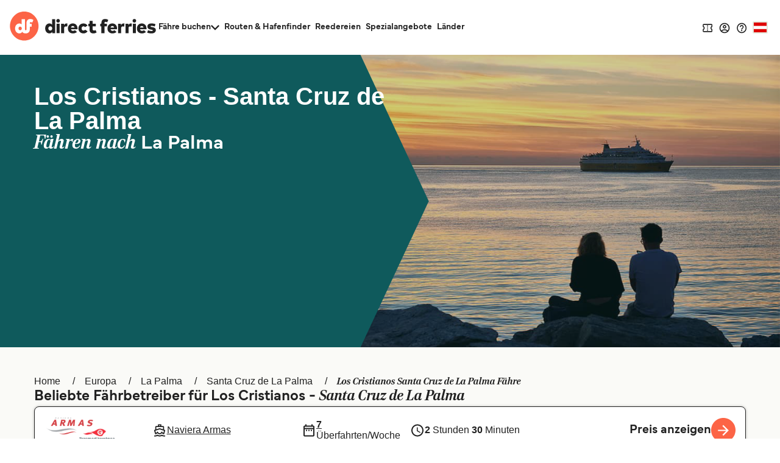

--- FILE ---
content_type: text/html; charset=utf-8
request_url: https://www.directferries.at/los_cristianos_santa_cruz_de_la_palma_faehre.htm
body_size: 63203
content:

<!DOCTYPE html>

<html lang="de-at">
<head>
    <meta charset="utf-8" />
    <meta name="viewport" content="width=device-width, initial-scale=1.0, maximum-scale=5, user-scalable=yes" />
    <meta http-equiv="X-UA-Compatible" content="IE=edge" />
    <meta name="revisit-after" content="7days" />
        <meta name="robots" content="index,follow" />
        <meta name="robots" content="ALL" />

    <link rel="preconnect" href="https://ssl.directferries.com" />
    <link rel="preconnect" href="https://static.directferries.co.uk" />
    
    <link rel="preload" href="https://static.directferries.co.uk/fonts/mundial-light.woff2" as="font" type="font/woff2" crossorigin />
    <link rel="preload" href="https://static.directferries.co.uk/fonts/mundial-demibold.woff2" as="font" type="font/woff2" crossorigin />
    <link rel="preload" href="https://static.directferries.co.uk/fonts/rocky-bolditalic.woff2" as="font" type="font/woff2" crossorigin />
    
    <link rel="stylesheet" href="https://fonts.googleapis.com/css?family=Material+Icons&amp;display=swap" media="print" onload="this.media='all'" crossorigin />

    <link rel="stylesheet" href="/stylesheet/main.css?v=ijEzNf6hfXvkYSPfFFpkL98ViEk" type="text/css" />



    <link href="/stylesheet/flag-icon.min.css?v=EtJLLPTF2ew0LIEzCOAYV0BiB-c" rel="preload" as="style" onload="this.onload=null;this.rel='stylesheet'" />
    

    <script>
        let DF_SCRIPT_BASE = "https://static.directferries.co.uk/Production/scripts"

        function dfLoadScript(src) {
            var el = document.createElement("script");
            el.src = src;
            el.async = true;
            document.body.appendChild(el)
        }

        function whenGlobalDefined(varName, fn, count) {
            let c = count > 0 ? ++count : 1
            if (typeof window[varName] === "undefined") {
                if (count > 80) { // timeout after x iterations (~4 seconds)
                    if (console && console.warn) console.warn("timeout waiting for", varName)
                    return
                }
                return setTimeout(whenGlobalDefined.bind(window, varName, fn, c), 50);
            }
            return fn()
        }

        function longWhenGlobalDefined(varName, fn, count) {
            let c = count > 0 ? ++count : 1
            if (typeof window[varName] === "undefined") {
                if (count > 300) { // timeout after x iterations (~4 seconds)
                    if (console && console.warn) console.warn("timeout waiting for", varName)
                    return
                }
                return setTimeout(whenGlobalDefined.bind(window, varName, fn, c), 100);
            }
            return fn()
        }

        function whenIsTrue(condition, fn, count) {
            let c = count > 0 ? ++count : 1
            if (!condition()) {
                if (count > 80) {
                    return
                }
                return setTimeout(whenIsTrue.bind(condition, fn, c), 50);
            }
            return fn()
        }

        var base_user_data = {
            "STDCCode": "DF10G_AT",
            "SiteLanguage": "de-AT"
        };

        var experimentsToTrack = [];
    </script>

    <script type="text/javascript">function getElementY(n){return window.pageYOffset+document.querySelector(n).getBoundingClientRect().top}function doScrolling(n,t){var r=window.pageYOffset,u=getElementY(n),e=document.body.scrollHeight-u<window.innerHeight?document.body.scrollHeight-window.innerHeight:u,f=e-r,o=function(n){return n<.5?4*n*n*n:(n-1)*(2*n-2)*(2*n-2)+1},i;f&&window.requestAnimationFrame(function s(n){i||(i=n);var e=n-i,u=Math.min(e/t,1);u=o(u);window.scrollTo(0,r+f*u);e<t&&window.requestAnimationFrame(s)})}!function(n){function t(r){if(i[r])return i[r].exports;var u=i[r]={i:r,l:!1,exports:{}};return n[r].call(u.exports,u,u.exports,t),u.l=!0,u.exports}var i={};t.m=n;t.c=i;t.d=function(n,i,r){t.o(n,i)||Object.defineProperty(n,i,{enumerable:!0,get:r})};t.r=function(n){"undefined"!=typeof Symbol&&Symbol.toStringTag&&Object.defineProperty(n,Symbol.toStringTag,{value:"Module"});Object.defineProperty(n,"__esModule",{value:!0})};t.t=function(n,i){var r,u;if((1&i&&(n=t(n)),8&i)||4&i&&"object"==typeof n&&n&&n.__esModule)return n;if(r=Object.create(null),t.r(r),Object.defineProperty(r,"default",{enumerable:!0,value:n}),2&i&&"string"!=typeof n)for(u in n)t.d(r,u,function(t){return n[t]}.bind(null,u));return r};t.n=function(n){var i=n&&n.__esModule?function(){return n.default}:function(){return n};return t.d(i,"a",i),i};t.o=function(n,t){return Object.prototype.hasOwnProperty.call(n,t)};t.p="";t(t.s=1)}([function(n){const t=function(n){let i=function(){let t=n;return"string"==typeof n?(n=document.querySelector(n))||(console&&console.warn&&console.warn(`getEl element(${t}) not found`),{addEventListener:()=>null,removeAttribute:()=>null,style:{}}):t};return{ready:t=>{"complete"===n.readyState||"interactive"===n.readyState?setTimeout(t,1):n.addEventListener("DOMContentLoaded",t)},click:n=>{i().addEventListener("click",n)},css:(n,t)=>{i().style[n]=t},removeAttr:(n,t)=>{i().removeAttribute(t)},val:()=>i().value,width:()=>window.screen.width,on:(n,t)=>{i().addEventListener(n,t)},innerHeight:()=>parseInt(getComputedStyle(i()).height),children:()=>i().children,hasClass:n=>i().classList.contains(n),addClass:n=>(i().classList.add(n),t(i())),removeClass:n=>(i().classList.remove(n),t(i())),is:n=>i()===document.querySelector(n),load:n=>i().addEventListener("load",n),hide:()=>i().style.display="none"}};t.support={cors:0};t.ajaxFetch=n=>{fetch(n.url+"&callback=").then(t=>{t.text().then(function(t){let i;try{i=JSON.parse(t.substring(1,t.length-2))}catch(n){console.warn("error parsing fetch response:",n.message)}"function"==typeof n.success&&n.success(i)})}).catch(t=>n.error(t))};t.ajax=n=>{const i="ajax_cb_"+Math.floor(Math.random()*+new Date);window[i]=t=>{"object"==typeof t?"function"==typeof n.success&&n.success(t):"function"==typeof n.error&&n.error(t)};let t=n.url;if(t+=t.lastIndexOf("?")===-1?"?":"&",t+="callback="+i,typeof n.data=="string"||n.data instanceof String)switch(n.type){case"GET":t+="&"+n.data;break;default:t+="&"+n.data}r=document.createElement("script");r.src=t;r.async=!0;document.body.appendChild(r)};t.grep=(n,t)=>{let r=[],f=n.length,i=0;for(i;i<f;i++){var u=n[i],e=t(u,i);e&&r.push(u)}return r};n.exports=t},function(n,t,i){"use strict";function f(n,t,i){let r;return function(){let u=this,f=arguments,e=function(){r=null;i||n.apply(u,f)},o=i&&!r;clearTimeout(r);r=setTimeout(e,t);o&&n.apply(u,f)}}function u(){const n=document.getElementById("header-wrapper");n&&(n.classList="df__wrapper "+(window.innerWidth>768?"light":"dark"))}function r(n,t){if(!(window.innerWidth<=768)){const i=document.getElementById("nav");if(i){const f=i.querySelector("li.dropdown");if(f){const u=i.querySelector(".dropdown-menu");let e=parseFloat(getComputedStyle(i,null).height.replace("px",""));if(e>=t)f.classList.remove("d-none"),Array.from(document.querySelectorAll("#nav > li.nav-item:not(:last-child)")).reverse().forEach(n=>{parseFloat(getComputedStyle(i,null).height.replace("px",""))<t||u.insertBefore(n,u.querySelector(".nav-item"))});else{let o=u.querySelectorAll(".nav-item");for(;e<t&&o.length>0;)i.insertBefore(o[0],f),e=parseFloat(getComputedStyle(i,null).height.replace("px","")),o=u.querySelectorAll(".nav-item");e>t&&r(n,t);f.classList[0===u.querySelectorAll(".nav-item").length?"add":"remove"]("d-none")}}}}}function e(n,t){if(n){let i=n.classList.contains(t)?"remove":"add";return n.classList[i](t),n}}i.r(t);window.$=i(0);window.addEventListener("resize",f(u,16));document.addEventListener("DOMContentLoaded",u);window.df_set_menu_class=u;document.addEventListener("DOMContentLoaded",r.bind(void 0,"#nav",40));document.addEventListener("load",r.bind(void 0,"#nav",40));window.addEventListener("resize",f(r.bind(void 0,"#nav",40),16));window.df_menu_autocollapse=r;window.addEventListener("resize",f(u,16));document.addEventListener("DOMContentLoaded",u);window.df_set_menu_class=u;document.addEventListener("DOMContentLoaded",r.bind(void 0,"#nav",40));document.addEventListener("load",r.bind(void 0,"#nav",40));window.addEventListener("resize",f(r.bind(void 0,"#nav",40),16));window.df_menu_autocollapse=r;window.addEventListener("resize",function(){let t=[document.getElementsByClassName("link-dropdowns")][0];for(var n=0;n<t.length;n++){let i=t[n],u=i.getAttribute("aria-controls"),r=document.getElementById(u);window.innerWidth>768?document.getElementsByClassName("df__navbar")[0].appendChild(r):i.parentNode.appendChild(r)}});document.addEventListener("DOMContentLoaded",function(){let i=document.getElementById("navbarDropdownMenu"),r=document.getElementById("navbarDropdownMenuExpanded"),n=[document.getElementsByClassName("link-dropdowns")][0];for(var t=0;t<n.length;t++){let u=n[t],e=u.getAttribute("aria-controls"),f=document.getElementById(e);window.innerWidth>768?document.getElementsByClassName("df__navbar")[0].appendChild(f):u.parentNode.appendChild(f);u.addEventListener("click",function(t){for(var u=0;u<n.length;u++)t.target!=n[u]&&(document.getElementById(n[u].attributes.getNamedItem("aria-controls").nodeValue).classList.remove("show"),n[u].classList.add("collapsed"));i.classList.add("collapsed");r.classList.remove("show")})}i?.addEventListener("click",function(){for(var t=0;t<n.length;t++)document.getElementById(n[t].attributes.getNamedItem("aria-controls").nodeValue).classList.remove("show"),n[t].classList.add("collapsed")})});document.addEventListener("click",function(n){let r=n.target,t=n.target,i=!1;for(;t.parentNode&&t.parentNode!==document;)t=t.parentNode,(t.classList.contains("collapse")||t.classList.contains("dropdown"))&&(i=!0);i||["ferryTicketsDropdown","routeAndPortFinderDropdown","langDropdown","langDropdownMobile"].forEach(n=>{let t=document.getElementById(n);t!==null&&t.classList.contains("show")&&(t.classList.remove("show"),r.classList.add("collapsed"))})});document.addEventListener("DOMContentLoaded",function(){document.querySelectorAll("a[aria-haspopup]").forEach(n=>{let t=n.dataset.toggle;n.removeAttribute("href");n.addEventListener("click",n=>(n.stopPropagation(),n.target.setAttribute("aria-expanded",!n.target.getAttribute("aria-expanded")),e(n.target,"collapsed"),e(document.querySelector(`.${t}-menu`),"show"),!1))});document.querySelectorAll("[aria-controls]").forEach(n=>{let t=n.getAttribute("aria-controls");n.removeAttribute("href");n.addEventListener("click",n=>(n.stopPropagation(),n.target.setAttribute("aria-expanded",!n.target.getAttribute("aria-expanded")),e(n.target,"collapsed"),e(document.getElementById(t),"show"),!1))})})}])</script>
    
    <script src="https://static.directferries.co.uk/Production/scripts/df_utm.js"></script>
    <script>whenGlobalDefined("useTrackingFromJs", () => useTrackingFromJs())</script>
    <script async src="https://static.directferries.co.uk/Production/scripts/lozad.min.js"></script>
    <script async src="https://static.directferries.co.uk/scripts/de-AT/functions.js"></script>
    



<title>Los Cristianos - Santa Cruz de La Palma Fähre | Tickets, Preise, Fahrpläne - Direct Ferries</title>
    <meta name="description" content="Vergleiche Los Cristianos nach Santa Cruz de La Palma Fahrtzeiten, Preise und Buchungen von Fährtickets auf Direct Ferries um zu sparen" />

        <link rel="preload" href="https://images.directferries.com/brand/df-hero-brand.webp" as="image" />


    <link rel="preload" href="https://static.directferries.co.uk/Production/scripts/dealfinder/dealfinder.min.js" as="script" />
    <link rel="preload" href="https://static.directferries.co.uk/scripts/dealfinder/mobiscroll.javascript.min.js" as="script" />

<script async type="text/javascript" src="//www.googleadservices.com/pagead/conversion_async.js"></script>

<meta property="twitter:card" content="summary" />
<meta property="twitter:title" content="Los Cristianos - Santa Cruz de La Palma Fähre | Tickets, Preise, Fahrpläne - Direct Ferries" />
<meta property="twitter:description" content="Vergleiche Los Cristianos nach Santa Cruz de La Palma Fahrtzeiten, Preise und Buchungen von Fährtickets auf Direct Ferries um zu sparen" />
<meta name="twitter:url" content="https://www.directferries.at/los_cristianos_santa_cruz_de_la_palma_faehre.htm" />
<link rel="canonical" href="https://www.directferries.at/los_cristianos_santa_cruz_de_la_palma_faehre.htm" />
<link rel="image_src" href="https://static.directferries.co.uk/image/thumbnail.webp" />
<meta property="og:image" content="https://static.directferries.co.uk/image/thumbnail.webp" />



<link rel="apple-touch-icon-precomposed" sizes="144x144" href=https://static.directferries.co.uk/image/ios/144-icon.png />
<link rel="apple-touch-icon-precomposed" sizes="114x114" href=https://static.directferries.co.uk/image/ios/144-icon.png />
<link rel="apple-touch-icon-precomposed" sizes="72x72" href=https://static.directferries.co.uk/image/ios/72-icon.png />
<link rel="apple-touch-icon-precomposed" href=https://static.directferries.co.uk/image/ios/57-icon.png />


<link rel="shortcut icon" href="https://static.directferries.co.uk/image/brand/favicon-rebrand.ico" type="image/x-icon" />

<script>
    dataLayer = [{ 'pageCategory': 'RouteInd', 'travel_pagetype': 'RouteInd' }];
    //Copied the same code from DFTemplates
    var regionalDates = "";
    try {
        regionalDates = JSON.parse("{" + "'closeText': 'schließen','prevText': '&#x3c;zurück','nextText': 'Vor&#x3e;','currentText': 'heute','monthNames': ['Jänner', 'Februar', 'März', 'April', 'Mai', 'Juni', 'Juli', 'August', 'September', 'Oktober', 'November', 'Dezember'],'monthNamesShort': ['Jän', 'Feb', 'Mär', 'Apr', 'Mai', 'Jun', 'Jul', 'Aug', 'Sep', 'Okt', 'Nov', 'Dez'],'dayNames': ['Sonntag', 'Montag', 'Dienstag', 'Mittwoch', 'Donnerstag', 'Freitag', 'Samstag'],'dayNamesShort': ['So', 'Mo', 'Di', 'Mi', 'Do', 'Fr', 'Sa'],'dayNamesMin': ['So', 'Mo', 'Di', 'Mi', 'Do', 'Fr', 'Sa'],'weekHeader': 'Wo','firstDay': 1,'isRTL': false,'showMonthAfterYear': false,'yearSuffix': ''".replace(/'/g, '"') + "}");
    } catch (e) {
        regionalDates = {
            closeText: "Done",
            prevText: "Prev",
            nextText: "Next",
            currentText: "Today",
            monthNames: ["January", "February", "March", "April", "May", "June", "July", "August", "September", "October", "November", "December"],
            monthNamesShort: ["Jan", "Feb", "Mar", "Apr", "May", "Jun", "Jul", "Aug", "Sep", "Oct", "Nov", "Dec"],
            dayNames: ["Sunday", "Monday", "Tuesday", "Wednesday", "Thursday", "Friday", "Saturday"],
            dayNamesShort: ["Sun", "Mon", "Tue", "Wed", "Thu", "Fri", "Sat"],
            dayNamesMin: ["Su", "Mo", "Tu", "We", "Th", "Fr", "Sa"],
            weekHeader: "Wk",
            firstDay: 0,
            isRTL: !1,
            showMonthAfterYear: !1,
            yearSuffix: ""
        };
        try {
            if (typeof ga === 'function') {
                var msg = '' + e.name + " - Message: " + e.message + " - URL: " + window.location.href;
                ga('send', 'event', 'Landing pages - Regional Date JSON error Type: ' + msg);
            }
        } catch (e) { }
    }
</script>
<!-- Google Tag Manager -->
<script>
    (function (w, d, s, l, i) {
        w[l] = w[l] || []; w[l].push({
            'gtm.start':
                new Date().getTime(), event: 'gtm.js'
        }); var f = d.getElementsByTagName(s)[0],
            j = d.createElement(s), dl = l != 'dataLayer' ? '&l=' + l : ''; j.async = true; j.src =
                'https://www.googletagmanager.com/gtm.js?id=' + i + dl; f.parentNode.insertBefore(j, f);
    })(window, document, 'script', 'dataLayer', 'GTM-NB3MKWX');
</script>
<!-- End Google Tag Manager -->
        <script>
            /*Google Analytics*/
            (function (i, s, o, g, r, a, m) {
                i['GoogleAnalyticsObject'] = r; i[r] = i[r] || function () {
                    (i[r].q = i[r].q || []).push(arguments)
                }, i[r].l = 1 * new Date(); a = s.createElement(o),
                    m = s.getElementsByTagName(o)[0]; a.async = 1; a.src = g; m.parentNode.insertBefore(a, m)
            })(window, document, 'script', 'https://www.google-analytics.com/analytics.js', 'ga');
            if (typeof (ga) == 'function') {
                ga('create', '', 'auto', { 'allowLinker': true });
                ga('require', 'linker');
                ga('linker:autoLink', ['directferries.com'], false, true);
                ga('send', 'pageview');
            }
        </script>

            <link rel="alternate" hreflang="de-AT" href="https://www.directferries.at/los_cristianos_santa_cruz_de_la_palma_faehre.htm">
            <link rel="alternate" hreflang="de-DE" href="https://www.directferries.de/los_cristianos_santa_cruz_de_la_palma_faehre.htm">
            <link rel="alternate" hreflang="de-CH" href="https://de.directferries.ch/los_cristianos_santa_cruz_de_la_palma_faehre.htm">


<script async type="text/javascript">
    const pageLoadStart = Date.now();
</script>


<script>
    
    function whenGlobalDefined(varName, fn, count) {
        let c = count > 0 ? ++count : 1
        if (typeof window[varName] === "undefined") {
            if (count > 80) { // timeout after x iterations (~4 seconds)
                if (console && console.warn) console.warn("timeout waiting for", varName)
                return
            }
            return setTimeout(whenGlobalDefined.bind(window, varName, fn, c), 50);
        }
        return fn()
    }

    function longWhenGlobalDefined(varName, fn, count) {
        let c = count > 0 ? ++count : 1
        if (typeof window[varName] === "undefined") {
            if (count > 300) { // timeout after x iterations (~4 seconds)
                if (console && console.warn) console.warn("timeout waiting for", varName)
                return
            }
            return setTimeout(whenGlobalDefined.bind(window, varName, fn, c), 100);
        }
        return fn()
    }

    const normalizeEnvironment = (env) => {
        if (env === "Development") return "dev";
        if (env === "Staging") return "stag";
        if (env === "Production") return "prod";

        return env;
    }

    //The DataDog initialization code is injected through GTM
    longWhenGlobalDefined("DD_LOGS", () => window.DD_LOGS.onReady(function () {
        window.DD_LOGS.setGlobalContextProperty('service', 'landing-pages')
        window.DD_LOGS.setGlobalContextProperty('env', normalizeEnvironment('Production'))
        window.DD_LOGS.setGlobalContextProperty('ui_trace_id', '4b0917cb-da4f-49de-a1c3-36819ee744d5')
        window.DD_LOGS.setGlobalContextProperty('version', '2.211.0&#x2B;d9c9f5d042d63ba7de62cf7278081d58639cc803')
        window.DD_LOGS.setGlobalContextProperty('isDynamic', 'true')
        window.DD_LOGS.setGlobalContextProperty('dfusrpid', '')
        window.DD_LOGS.setGlobalContextProperty('dfsession', '')

        window.DD_LOGS.logger.info(`Page view: ${window.location}`,
            {
                eventType: 'PageView',
                culture: 'de-AT',
                template: 'RouteInd'
            })
    }))


</script>
</head>
<body id="RouteInd" class="">
    <!-- LPV=2.211.0+d9c9f5d042d63ba7de62cf7278081d58639cc803 -->
        <script src="/javascript/basedata.js?v=X0I5KTqUiLLTiAG1uMHRvo5SdSc"></script>
    



<script type="application/ld+json">
{
    "@context": "https://schema.org",
    "@type": "BoatTrip",
    "name": "Los Cristianos - Santa Cruz de La Palma",
    "description": "Vergleiche Los Cristianos nach Santa Cruz de La Palma Fahrtzeiten, Preise und Buchungen von Fährtickets auf Direct Ferries um zu sparen",
    "url" : "https://www.directferries.at/los_cristianos_santa_cruz_de_la_palma_faehre.htm",
    "departureBoatTerminal": {
        "@type": "BoatTerminal",
        "name": "Los Cristianos"
    },
    "arrivalBoatTerminal": {
        "@type": "BoatTerminal",
        "name": "Santa Cruz de La Palma"
    },
    "provider" :{
        "@type": "Organization",
        "name": "Direct Ferries",
        "url": "https://www.directferries.at",
        "sameAS" :"https://en.wikipedia.org/wiki/Direct_Ferries"
    }
}
</script>
<script type="application/ld+json">
{
    "@context": "https://schema.org",
    "@type": "BreadcrumbList",
    "itemListElement": [
{
"@type": "ListItem",
"position": 1,
"name": "Europa",
"item": "https://www.directferries.at/europa.htm"
},
{
"@type": "ListItem",
"position": 2,
"name": "La Palma",
"item": "https://www.directferries.at/la_palma.htm"
},
{
"@type": "ListItem",
"position": 3,
"name": "Santa Cruz de La Palma",
"item": "https://www.directferries.at/santa_cruz_de_la_palma_faehre.htm"
},
{
"@type": "ListItem",
"position": 4,
"name": "Los Cristianos Santa Cruz de La Palma Fähre",
"item": "https://www.directferries.at/"
}
    ]
}
</script>



<script type="application/ld+json">
{
    "@context": "https://schema.org",
    "@type": "FAQPage",
    "mainEntity": [
{
"@type": "Question",
"name": "Wie lange dauert die Fährüberfahrt von Los Cristianos nach Santa Cruz de La Palma?",
"acceptedAnswer": {
"@type": "Answer",
"text": "<p>Die Überfahrtszeit der Fähre von Los Cristianos nach Santa Cruz de La Palma beträgt ca. 2 Stunden 30 Minuten. Da die Fährüberfahrtszeiten je nach Saison variieren können, empfehlen wir Ihnen, eine Echtzeit-Anfrage durchzuführen.</p>"
}
},
{
"@type": "Question",
"name": "Was kostet die Fähre von Los Cristianos nach Santa Cruz de La Palma?",
"acceptedAnswer": {
"@type": "Answer",
"text": "<p>Die Preise für Fähren von Los Cristianos nach Santa Cruz de La Palma können je nach Saison variieren. Der Durchschnittspreis für eine Los Cristianos Santa Cruz de La Palma Fähre beträgt 179 €. Preis exklusive Buchungsgebühren.<br> </p>"
}
},
{
"@type": "Question",
"name": "Welche Fährgesellschaften bedienen die Strecke von Los Cristianos nach Santa Cruz de La Palma?",
"acceptedAnswer": {
"@type": "Answer",
"text": "<p>Es gibt 2 Fährbetreiber für Los Cristianos Santa Cruz de La Palma Fähren:</p><ul><li><a href='https://www.directferries.at/naviera_armas.htm'>Naviera Armas</a></li><li><a href='https://www.directferries.at/fred_olsen_express.htm'>Fred Olsen Express</a></li></ul>"
}
},
{
"@type": "Question",
"name": "Wie kann ich Fährtickets von Los Cristianos nach Santa Cruz de La Palma buchen?",
"acceptedAnswer": {
"@type": "Answer",
"text": "<p><style type='text/css'></style>Sie können Fähren von Los Cristianos nach Santa Cruz de La Palma ganz einfach über unseren Preisfinder buchen. Für die neusten Fährangebote nutzen Sie unsere Sonderangebote Seite.</p>"
}
},
{
"@type": "Question",
"name": "Kann man als Fußpassagier mit der Fähre von Los Cristianos nach Santa Cruz de La Palma reisen?",
"acceptedAnswer": {
"@type": "Answer",
"text": "<p>Ja, Sie können auf Los Cristianos Santa Cruz de La Palma Fähren als Fußpassagier reisen</p><ul><li><a href='https://www.directferries.at/naviera_armas.htm'>Naviera Armas</a></li><li><a href='https://www.directferries.at/fred_olsen_express.htm'>Fred Olsen Express</a></li></ul><p><br> </p>"
}
},
{
"@type": "Question",
"name": "Kann man sein Auto auf der Fähre von Los Cristianos nach Santa Cruz de La Palma mitnehmen?",
"acceptedAnswer": {
"@type": "Answer",
"text": "<p>Ja, Sie können mit einem Fahrzeug von Los Cristianos nach Santa Cruz de La Palma reisen mit</p><ul><li><a href='https://www.directferries.at/naviera_armas.htm'>Naviera Armas</a></li><li><a href='https://www.directferries.at/fred_olsen_express.htm'>Fred Olsen Express</a></li></ul>"
}
},
{
"@type": "Question",
"name": "Sind Haustiere auf der Fähre von Los Cristianos nach Santa Cruz de La Palma erlaubt?",
"acceptedAnswer": {
"@type": "Answer",
"text": "<p>Haustiere sind derzeit auf den Fähren der folgenden Fährbetreiber erlaubt</p><ul><li><a href='https://www.directferries.at/naviera_armas.htm'>Naviera Armas</a></li><li><a href='https://www.directferries.at/fred_olsen_express.htm'>Fred Olsen Express</a></li></ul>"
}
},
{
"@type": "Question",
"name": "Wie weit ist die Entfernung von Los Cristianos nach Santa Cruz de La Palma?",
"acceptedAnswer": {
"@type": "Answer",
"text": "<p>Die Entfernung zwischen Los Cristianos nach Santa Cruz de La Palma beträgt ungefähr 73 nautische Meilen.</p>"
}
}
    ]
}
</script>

<script type="application/ld+json">
    {
        "@context": "https://schema.org",
        "@type": "ItemList",
        "name": "Los Cristianos - Santa Cruz de La Palma Reedereien",
        "itemListElement": [
{
"@type": "ListItem",
"position": 1,
"name": "Naviera Armas",
"item": "https://www.directferries.at/naviera_armas.htm"
},
{
"@type": "ListItem",
"position": 2,
"name": "Fred Olsen Express",
"item": "https://www.directferries.at/fred_olsen_express.htm"
}
        ]
    }
</script>

<div>



</div>




<header id="global-navigation" class="solid" aria-label="Site Header">
    <div class="wrapper">
        <div class="nav-logo-group">
            <div class="logo">
                <a href="/" aria-label="Back to Direct Ferries homepage">
<svg class="df-logo-dark" viewBox="0 0 294 58" fill="none" xmlns="http://www.w3.org/2000/svg">
    <g class="text">
        <path d="M85.1237 26.1249L84.3674 25.3686C83.1384 24.1396 81.5997 23.5427 79.6626 23.5427C74.8247 23.5427 71.176 27.7771 71.176 33.3923C71.176 39.0075 74.8158 43.2816 79.643 43.2816C81.7263 43.2816 83.4098 42.58 84.6467 41.1969L85.4198 40.3322V42.7683H91.2704V15.1761H85.1232L85.1237 26.1249ZM81.4605 37.6286C79.1894 37.6286 77.541 35.8554 77.541 33.4124C77.541 30.9694 79.1894 29.1962 81.4605 29.1962C83.7316 29.1962 85.3806 30.9694 85.3806 33.4124C85.3806 35.8554 83.7321 37.6286 81.4605 37.6286Z"
              fill="#212121" />
        <path d="M97.1929 14.668C95.1815 14.668 93.606 16.2436 93.606 18.255C93.606 20.2664 95.1815 21.8424 97.1929 21.8424C99.2043 21.8424 100.78 20.2668 100.78 18.255C100.78 16.2431 99.2043 14.668 97.1929 14.668Z"
              fill="#212121" />
        <path d="M100.286 24.0765H94.1389V42.7682H100.286V24.0765Z" fill="#212121" />
        <path d="M109.805 25.8436L108.986 27.153V24.0765H103.155V42.7682H109.322V32.721C109.322 30.5087 110.495 29.4334 112.906 29.4334C113.88 29.4334 114.859 29.6053 115.576 29.7712L115.919 23.6599C115.57 23.601 115.105 23.5431 114.624 23.5431C112.317 23.5431 110.786 24.2741 109.805 25.8436Z"
              fill="#212121" />
        <path d="M126.671 23.5431C120.942 23.5431 116.94 27.6747 116.94 33.5903C116.94 39.5059 120.962 43.282 126.948 43.282C130.306 43.282 133.206 42.246 135.148 40.3602L130.992 36.8858C129.931 37.7995 128.59 38.3203 127.284 38.3203C125.204 38.3203 123.879 37.4165 123.343 35.6339L123.172 35.0641H136.164C136.21 34.6128 136.244 33.9229 136.244 33.4133C136.225 27.5098 132.378 23.5431 126.671 23.5431ZM123.192 31.7017L123.362 31.1323C123.871 29.4283 124.998 28.5641 126.711 28.5641C128.424 28.5641 129.521 29.4232 130.094 31.1174L130.291 31.7017H123.192Z"
              fill="#212121" />
        <path d="M148.087 37.6286C145.543 37.6286 144.385 35.443 144.385 33.4124C144.385 31.3819 145.677 29.1962 148.146 29.1962C149.516 29.1962 150.569 29.732 151.445 30.8783L156.469 27.7122C154.51 24.9833 151.691 23.5422 148.305 23.5422C142.285 23.5422 138.08 27.6005 138.08 33.4115C138.08 39.2224 142.285 43.2812 148.305 43.2812C151.714 43.2812 154.539 41.8532 156.49 39.1481L151.441 35.9264C150.554 37.0709 149.455 37.6277 148.088 37.6277L148.087 37.6286Z"
              fill="#212121" />
        <path d="M169.649 37.6286C167.64 37.6286 166.579 36.5192 166.579 34.4199V29.3938H172.94V24.0761H166.579V18.4656H160.431V24.0761H158.037V29.3938H160.431V35.5065C160.431 39.0537 161.715 43.2816 167.831 43.2816C170.989 43.2816 172.796 42.5239 174.628 41.294L172.485 36.6985C171.552 37.2016 170.578 37.6286 169.649 37.6286Z"
              fill="#212121" />
        <path d="M206.171 23.5431C200.441 23.5431 196.44 27.6747 196.44 33.5903C196.44 39.5059 200.462 43.282 206.448 43.282C209.805 43.282 212.706 42.246 214.648 40.3602L210.492 36.8858C209.431 37.7995 208.09 38.3203 206.784 38.3203C204.704 38.3203 203.378 37.4165 202.843 35.6339L202.672 35.0641H215.663C215.71 34.6124 215.744 33.9224 215.744 33.4133C215.725 27.5098 211.878 23.5431 206.171 23.5431ZM202.692 31.7017L202.863 31.1319C203.371 29.4278 204.498 28.5641 206.21 28.5641C207.923 28.5641 209.022 29.4232 209.593 31.1174L209.791 31.7017H202.692Z"
              fill="#212121" />
        <path d="M224.425 25.8436L223.606 27.153V24.0765H217.775V42.7682H223.942V32.721C223.942 30.5087 225.115 29.4334 227.526 29.4334C228.5 29.4334 229.479 29.6053 230.196 29.7712L230.539 23.6599C230.19 23.601 229.726 23.5431 229.245 23.5431C226.937 23.5431 225.406 24.2741 224.425 25.8436Z"
              fill="#212121" />
        <path d="M239.264 25.8436L238.446 27.153V24.0765H232.615V42.7682H238.782V32.721C238.782 30.5087 239.954 29.4334 242.365 29.4334C243.34 29.4334 244.318 29.6053 245.035 29.7712L245.379 23.6599C245.03 23.601 244.565 23.5431 244.084 23.5431C241.777 23.5431 240.245 24.2741 239.264 25.8436Z"
              fill="#212121" />
        <path d="M250.513 14.668C248.501 14.668 246.926 16.2436 246.926 18.255C246.926 20.2664 248.501 21.8424 250.513 21.8424C252.524 21.8424 254.1 20.2668 254.1 18.255C254.1 16.2431 252.525 14.668 250.513 14.668Z"
              fill="#212121" />
        <path d="M253.587 24.0765H247.44V42.7682H253.587V24.0765Z" fill="#212121" />
        <path d="M265.366 23.5431C259.637 23.5431 255.635 27.6747 255.635 33.5903C255.635 39.5059 259.657 43.282 265.643 43.282C269 43.282 271.901 42.246 273.843 40.3602L269.687 36.8858C268.626 37.7995 267.285 38.3203 265.979 38.3203C263.899 38.3203 262.573 37.4165 262.038 35.6339L261.867 35.0641H274.859C274.905 34.6124 274.939 33.9224 274.939 33.4133C274.92 27.5098 271.073 23.5431 265.366 23.5431ZM261.887 31.7017L262.057 31.1323C262.566 29.4283 263.693 28.5641 265.405 28.5641C267.118 28.5641 268.217 29.4232 268.788 31.1174L268.986 31.7017H261.887Z"
              fill="#212121" />
        <path d="M287.754 31.0834L286.569 30.8858C286.256 30.8339 285.958 30.79 285.678 30.7485L285.656 30.7452C284.215 30.5336 283.077 30.3664 283.077 29.4018C283.077 28.2279 284.524 28.2279 285.219 28.2279C286.829 28.2279 289.23 28.7277 291.53 29.5382L292.946 24.9076C289.55 23.8127 287.932 23.5427 284.883 23.5427C279.615 23.5427 276.713 25.7569 276.713 29.7773C276.713 33.1345 278.76 34.9492 283.351 35.6611L284.188 35.7901C286.516 36.1497 287.479 36.2987 287.479 37.304C287.479 38.5764 285.868 38.5764 285.002 38.5764C282.556 38.5764 280.246 38.0374 278.135 36.9737L276.216 41.6533C278.157 42.6749 281.404 43.2812 284.963 43.2812C290.469 43.2812 293.627 40.8648 293.627 36.6519C293.627 33.603 291.651 31.7294 287.755 31.0829L287.754 31.0834Z"
              fill="#212121" />
        <path d="M198.04 16.6625C196.246 15.3195 194.181 14.6926 191.557 14.6926C186.879 14.6926 184.197 17.6705 184.197 22.863V24.0765H181.803V29.3942H184.197V42.7682H190.344V29.3942H195.323V24.0765H190.344V23.0409C190.344 21.2276 191.09 20.3461 192.624 20.3461C193.727 20.3461 194.49 20.639 195.267 21.009C195.267 21.009 195.629 21.1963 195.777 21.2794L195.866 21.3271L197.964 16.8283L198.04 16.6625Z"
              fill="#212121" />
        <path d="M174.629 41.2969L174.629 41.2931C174.629 41.2931 174.628 41.2936 174.628 41.294L174.629 41.2969Z"
              fill="#212121" />
    </g>
    <path class="circle"
          d="M29.1154 57.4553C44.9812 57.4553 57.843 44.5935 57.843 28.7277C57.843 12.8618 44.9812 0 29.1154 0C13.2495 0 0.387695 12.8618 0.387695 28.7277C0.387695 44.5935 13.2495 57.4553 29.1154 57.4553Z"
          fill="#FC6446" />
    <path class="circle"
          d="M20.8931 29.8623C18.9733 29.8623 17.5803 31.3678 17.5803 33.4572C17.5803 35.5466 18.9733 37.0522 20.8931 37.0522C22.813 37.0522 24.2054 35.5466 24.2054 33.4572C24.2054 31.3678 22.8125 29.8623 20.8931 29.8623Z"
          fill="#FC6446" />
    <path class="df-icon-text"
          d="M41.1174 14.7194C36.7887 14.7194 33.6833 17.3731 33.6833 22.9252L33.688 34.9338C33.688 36.1675 33.318 36.8093 32.5487 37.0097C32.2156 37.0942 31.9082 37.0359 31.7873 37.0055C31.0277 36.8009 30.662 36.1595 30.662 34.9338V15.2005H23.9612V25.4957C22.8508 24.3854 21.3262 23.6324 19.1807 23.6324C14.1742 23.6324 10.6736 28.0555 10.6736 33.4386C10.6736 38.8216 14.1746 43.2821 19.162 43.2821C23.6543 43.2821 25.1168 40.0446 25.1168 40.0446C26.705 43.3447 31.2076 43.2821 32.3338 43.2821C33.6982 43.2821 40.3887 42.8477 40.3887 35.0413V29.9899H44.1341V24.0799H40.3836V23.0948C40.3836 21.5701 40.9483 20.9493 42.1339 20.9493C43.6114 20.9563 44.8492 21.707 45.1342 21.8849L47.5571 16.6887C46.0983 15.591 44.1266 14.7194 41.1174 14.7194ZM20.8931 37.0522C18.9733 37.0522 17.5803 35.5466 17.5803 33.4572C17.5803 31.3678 18.9733 29.8623 20.8931 29.8623C22.8125 29.8623 24.2054 31.3678 24.2054 33.4572C24.2054 35.5466 22.813 37.0522 20.8931 37.0522Z"
          fill="white" />
</svg>
                </a>
            </div>
            <nav id="site-nav" aria-label="Main Navigation">
                <ul>
                    <li data-testid="ferryTickets" class="has-dropdown" data-cat="ferry-tickets">
                        <button aria-expanded="false" aria-controls="ferry-tickets">
                            <span>Fähre buchen</span>
                            <svg class="icon-nav-arrow-down" viewBox="0 0 14 9" fill="none" xmlns="http://www.w3.org/2000/svg">
                                <path d="M12.355 0L7 5.34333L1.645 0L0 1.645L7 8.645L14 1.645L12.355 0Z" />
                            </svg>
                        </button>
                        <div class="dropdown">
                            <ul id="ferry-tickets" aria-hidden="true">
                                <li data-testid="ferriesFerryType">
                                    <a href="/">
                                        <svg class="ferry" viewBox="0 0 24 25" fill="none" xmlns="http://www.w3.org/2000/svg">
                                            <path d="M12.9101 4.31818V5.22727H11.0919V4.31818H12.9101ZM12.001 10.7818L16.8919 12.3909L19.0646 13.1L18.0464 16.7091C17.5555 16.4364 17.1919 16.0636 17.0101 15.8545L15.6374 14.2818L14.2646 15.8455C13.9555 16.2091 13.101 17.0455 12.001 17.0455C10.901 17.0455 10.0464 16.2091 9.73735 15.8455L8.36462 14.2818L6.9919 15.8455C6.81008 16.0545 6.44644 16.4182 5.95553 16.6909L4.92826 13.0909L7.11008 12.3727L12.001 10.7818ZM14.7283 2.5H9.27371V5.22727H6.54644C5.54644 5.22727 4.72826 6.04545 4.72826 7.04545V11.2455L3.55553 11.6273C3.31917 11.7 3.11917 11.8636 3.01008 12.0818C2.90099 12.3 2.87371 12.5545 2.95553 12.7909L4.6828 18.8636H4.72826C6.1828 18.8636 7.47371 18.0636 8.36462 17.0455C9.25553 18.0636 10.5464 18.8636 12.001 18.8636C13.4555 18.8636 14.7464 18.0636 15.6374 17.0455C16.5283 18.0636 17.8192 18.8636 19.2737 18.8636H19.3192L21.0373 12.7909C21.1101 12.5545 21.0919 12.3 20.9828 12.0818C20.8737 11.8636 20.6737 11.7 20.4373 11.6273L19.2737 11.2455V7.04545C19.2737 6.04545 18.4555 5.22727 17.4555 5.22727H14.7283V2.5ZM6.54644 10.6545V7.04545H17.4555V10.6545L12.001 8.86364L6.54644 10.6545ZM15.6374 19.4818C14.5283 20.2545 13.2646 20.6455 12.001 20.6455C10.7373 20.6455 9.47371 20.2545 8.36462 19.4818C7.25553 20.2545 5.9919 20.6818 4.72826 20.6818H2.91008V22.5H4.72826C5.9828 22.5 7.21917 22.1818 8.36462 21.6C9.51008 22.1818 10.7555 22.4818 12.001 22.4818C13.2464 22.4818 14.4919 22.1909 15.6374 21.6C16.7828 22.1909 18.0192 22.5 19.2737 22.5H21.0919V20.6818H19.2737C18.0101 20.6818 16.7464 20.2545 15.6374 19.4818Z" fill="#212121" />
                                        </svg>
                                        <span><translation>Fähren</translation></span>
                                    </a>
                                </li>
                                <li data-testid="trainAndFerryFerryType" style="display: none;">
                                    <a href="">
                                        <svg viewBox="0 0 20 20" fill="none"
                                             xmlns="http://www.w3.org/2000/svg">
                                            <path d="M2.98242 13.5088V5.17543C2.98242 4.57601 3.12131 4.05335 3.39909 3.60745C3.67687 3.16154 4.1045 2.79604 4.68198 2.51095C5.25947 2.22587 5.99046 2.01388 6.87497 1.87499C7.75947 1.7361 8.80114 1.66666 9.99997 1.66666C11.2573 1.66666 12.3282 1.73245 13.2127 1.86402C14.0972 1.9956 14.8209 2.20394 15.3837 2.48902C15.9466 2.77411 16.3596 3.13595 16.6228 3.57455C16.8859 4.01315 17.0175 4.54677 17.0175 5.17543V13.5088C17.0175 14.3713 16.7215 15.0987 16.1294 15.6908C15.5372 16.2829 14.8099 16.5789 13.9473 16.5789L15.2631 17.8947V18.3333H13.728L11.9736 16.5789H8.02628L6.2719 18.3333H4.73681V17.8947L6.0526 16.5789C5.19002 16.5789 4.46269 16.2829 3.87058 15.6908C3.27847 15.0987 2.98242 14.3713 2.98242 13.5088ZM9.99997 2.98245C8.24558 2.98245 6.98096 3.09575 6.20611 3.32236C5.43125 3.54897 4.8757 3.87426 4.53944 4.29824H15.5263C15.2631 3.9035 14.7039 3.58552 13.8487 3.34429C12.9934 3.10306 11.7105 2.98245 9.99997 2.98245ZM4.29821 9.01315H9.42979V5.61403H4.29821V9.01315ZM13.9473 10.3289H4.29821H15.7017H13.9473ZM10.7456 9.01315H15.7017V5.61403H10.7456V9.01315ZM6.82014 14.057C7.1564 14.057 7.44149 13.94 7.6754 13.7061C7.90932 13.4722 8.02628 13.1871 8.02628 12.8509C8.02628 12.5146 7.90932 12.2295 7.6754 11.9956C7.44149 11.7617 7.1564 11.6447 6.82014 11.6447C6.48388 11.6447 6.1988 11.7617 5.96488 11.9956C5.73096 12.2295 5.614 12.5146 5.614 12.8509C5.614 13.1871 5.73096 13.4722 5.96488 13.7061C6.1988 13.94 6.48388 14.057 6.82014 14.057ZM13.1798 14.057C13.516 14.057 13.8011 13.94 14.0351 13.7061C14.269 13.4722 14.3859 13.1871 14.3859 12.8509C14.3859 12.5146 14.269 12.2295 14.0351 11.9956C13.8011 11.7617 13.516 11.6447 13.1798 11.6447C12.8435 11.6447 12.5584 11.7617 12.3245 11.9956C12.0906 12.2295 11.9736 12.5146 11.9736 12.8509C11.9736 13.1871 12.0906 13.4722 12.3245 13.7061C12.5584 13.94 12.8435 14.057 13.1798 14.057ZM6.0526 15.3728H13.9473C14.4444 15.3728 14.8611 15.19 15.1973 14.8246C15.5336 14.4591 15.7017 14.0205 15.7017 13.5088V10.3289H4.29821V13.5088C4.29821 14.0205 4.46634 14.4591 4.8026 14.8246C5.13885 15.19 5.55552 15.3728 6.0526 15.3728ZM9.99997 4.29824H15.5263H4.53944H9.99997Z" />
                                        </svg>
                                        <span>Train and Ferry</span>
                                    </a>
                                </li>
                                <li data-testid="miniCruiseFerryType" style="display: none;">
                                    <a href="">
                                        <svg viewBox="0 0 20 20" fill="none" xmlns="http://www.w3.org/2000/svg">
                                            <path d="M1.66663 16.4583V14.7917C2.1944 14.7917 2.58329 14.6528 2.83329 14.375C3.08329 14.0972 3.61802 13.9583 4.43746 13.9583C5.24302 13.9583 5.78468 14.0972 6.06246 14.375C6.34024 14.6528 6.72218 14.7917 7.20829 14.7917C7.73607 14.7917 8.12843 14.6528 8.38538 14.375C8.64232 14.0972 9.18052 13.9583 9.99996 13.9583C10.8194 13.9583 11.3576 14.0972 11.6145 14.375C11.8715 14.6528 12.2638 14.7917 12.7916 14.7917C13.2777 14.7917 13.6597 14.6528 13.9375 14.375C14.2152 14.0972 14.7569 13.9583 15.5625 13.9583C16.3819 13.9583 16.9166 14.0972 17.1666 14.375C17.4166 14.6528 17.8055 14.7917 18.3333 14.7917V16.4583C17.5416 16.4583 17 16.3194 16.7083 16.0417C16.4166 15.7639 16.0277 15.625 15.5416 15.625C15.0416 15.625 14.6527 15.7639 14.375 16.0417C14.0972 16.3194 13.5625 16.4583 12.7708 16.4583C11.9513 16.4583 11.4166 16.3194 11.1666 16.0417C10.9166 15.7639 10.5277 15.625 9.99996 15.625C9.47218 15.625 9.08329 15.7639 8.83329 16.0417C8.58329 16.3194 8.04857 16.4583 7.22913 16.4583C6.43746 16.4583 5.90274 16.3194 5.62496 16.0417C5.34718 15.7639 4.95829 15.625 4.45829 15.625C3.97218 15.625 3.58329 15.7639 3.29163 16.0417C2.99996 16.3194 2.45829 16.4583 1.66663 16.4583ZM4.79163 13.125C4.45829 13.125 4.13885 13.0625 3.83329 12.9375C3.52774 12.8125 3.2569 12.6319 3.02079 12.3958L1.87496 11.25L3.04163 10.0833L4.18746 11.2083C4.27079 11.2917 4.36454 11.3542 4.46871 11.3958C4.57288 11.4375 4.68052 11.4583 4.79163 11.4583H5.83329V8.64582L4.72913 9.45832L3.74996 8.12499L9.99996 3.54166L16.25 8.12499L15.2708 9.47916L14.1666 8.66666V11.4583H15.2083C15.3194 11.4583 15.427 11.4375 15.5312 11.3958C15.6354 11.3542 15.7291 11.2917 15.8125 11.2083L16.9583 10.0833L18.125 11.25L16.9791 12.3958C16.743 12.6319 16.4722 12.8125 16.1666 12.9375C15.8611 13.0625 15.5416 13.125 15.2083 13.125H4.79163ZM7.49996 11.4583H9.16663V9.79166H10.8333V11.4583H12.5V7.43749L9.99996 5.60416L7.49996 7.43749V11.4583Z" />
                                        </svg>
                                        <span>Minikreuzfahrt</span>
                                    </a>
                                </li>
                                <li data-testid="freightFerryType" style="">
                                    <a href="/fracht.htm">
                                        <svg viewBox="0 0 20 20" fill="none" xmlns="http://www.w3.org/2000/svg">
                                            <path d="M17.4995 13.7499C17.4995 14.0568 17.3308 14.3388 17.0604 14.484L10.4716 18.1863C10.1877 18.3823 9.81217 18.3823 9.52831 18.1863L2.93951 14.484C2.6691 14.3388 2.50037 14.0568 2.50037 13.7499V6.25029C2.50037 5.94338 2.6691 5.66133 2.93951 5.51616L9.52831 1.81387C9.8121 1.61759 10.1878 1.61759 10.4716 1.81387L17.0604 5.51616C17.3308 5.66133 17.4995 5.94338 17.4995 6.25029V13.7499ZM9.99995 3.45878L8.4217 4.34706L13.3206 7.17524L14.9655 6.25029L10.0008 3.45878H9.99995ZM5.03522 6.25029L10.0016 9.0418L11.6324 8.12519L6.73263 5.29618L5.03522 6.25029ZM4.16694 13.2624L9.16666 16.0722V10.4834L4.16694 7.67438V13.2624ZM15.833 13.2624V7.67438L10.8332 10.4842V16.0731L15.833 13.2624Z" />
                                        </svg>
                                        <span>Fracht</span>
                                    </a>
                                </li>
                                <li data-testid="accommodationFerryType" style="">
                                    <a href="/unterkuenfte.htm">
                                        <svg viewBox="0 0 20 20" fill="none" xmlns="http://www.w3.org/2000/svg">
                                            <path d="M6.21208 11.5152C7.46966 11.5152 8.48481 10.5 8.48481 9.24243C8.48481 7.98486 7.46966 6.9697 6.21208 6.9697C4.95451 6.9697 3.93935 7.98486 3.93935 9.24243C3.93935 10.5 4.95451 11.5152 6.21208 11.5152ZM6.21208 8.48486C6.62875 8.48486 6.96966 8.82576 6.96966 9.24243C6.96966 9.6591 6.62875 10 6.21208 10C5.79541 10 5.45451 9.6591 5.45451 9.24243C5.45451 8.82576 5.79541 8.48486 6.21208 8.48486ZM15.303 6.21213H9.24238V12.2727H3.18178V6.21213H1.66663V13.7879H18.3333V9.24243C18.3333 7.56819 16.9772 6.21213 15.303 6.21213ZM16.8181 12.2727H10.7575V7.72728H15.303C16.1363 7.72728 16.8181 8.4091 16.8181 9.24243V12.2727Z" />
                                        </svg>
                                        <span>Unterkünfte</span>
                                    </a>
                                </li>
                            </ul>
                        </div>
                    </li>

                        <li style="" id="routePortFinder" data-testid="routePortFinder" data-cat="route-port-finder">
                            <a href="/strecken.htm" class="nav-link">Routen & Hafenfinder</a>
                        </li>

                    <li style="" id="ferryCompanies" data-testid="ferryCompanies" data-cat="operators">
                        <a href="/reedereien.htm" class="nav-link">Reedereien</a>
                    </li>
                    <li style="" id="specialOffers" data-testid="specialOffers" data-cat="special-offers">
                        <a href="/sonderangebote.htm" class="nav-link">Spezialangebote</a>
                    </li>
                    <li style="" id="destinations" data-testid="destinations" data-cat="countries">
                        <a href="/reisefuehrer.htm" class="nav-link">Länder</a>
                    </li>
                    <li style="display: none;" id="destinations" data-testid="blog" data-cat="blog">
                        <a href="" class="nav-link"></a>
                    </li>
                </ul>
            </nav>
        </div>
        <div class="user-action-links">
            <nav id="user-actions" aria-label="User Actions">
                <ul>

                    <li data-cat="my-booking">
                        <a href="/meinkonto.htm" aria-label="My Booking">
                            <svg viewBox="0 0 21 20" fill="none" xmlns="http://www.w3.org/2000/svg">
                                <path d="M19.0021 8.33325V4.99992C19.0021 4.07492 18.2521 3.33325 17.3355 3.33325H4.00212C3.08545 3.33325 2.34378 4.07492 2.34378 4.99992V8.33325C3.26045 8.33325 4.00212 9.08325 4.00212 9.99992C4.00212 10.9166 3.26045 11.6666 2.33545 11.6666V14.9999C2.33545 15.9166 3.08545 16.6666 4.00212 16.6666H17.3355C18.2521 16.6666 19.0021 15.9166 19.0021 14.9999V11.6666C18.0855 11.6666 17.3355 10.9166 17.3355 9.99992C17.3355 9.08325 18.0855 8.33325 19.0021 8.33325ZM17.3355 7.11659C16.3438 7.69159 15.6688 8.77492 15.6688 9.99992C15.6688 11.2249 16.3438 12.3083 17.3355 12.8833V14.9999H4.00212V12.8833C4.99378 12.3083 5.66878 11.2249 5.66878 9.99992C5.66878 8.76659 5.00212 7.69159 4.01045 7.11659L4.00212 4.99992H17.3355V7.11659ZM9.83545 12.4999H11.5021V14.1666H9.83545V12.4999ZM9.83545 9.16658H11.5021V10.8333H9.83545V9.16658ZM9.83545 5.83325H11.5021V7.49992H9.83545V5.83325Z" fill="#212121" />
                            </svg>
                            <span>Meine Buchung verwalten</span>
                        </a>
                    </li>
                    <li data-cat="login">
                        <a href="/meinkonto.htm" aria-label="Login">
                            <svg viewBox="0 0 24 24" fill="none" xmlns="http://www.w3.org/2000/svg">
                                <path d="M12 2C6.48 2 2 6.48 2 12C2 17.52 6.48 22 12 22C17.52 22 22 17.52 22 12C22 6.48 17.52 2 12 2ZM7.07 18.28C7.5 17.38 10.12 16.5 12 16.5C13.88 16.5 16.51 17.38 16.93 18.28C15.57 19.36 13.86 20 12 20C10.14 20 8.43 19.36 7.07 18.28ZM18.36 16.83C16.93 15.09 13.46 14.5 12 14.5C10.54 14.5 7.07 15.09 5.64 16.83C4.62 15.49 4 13.82 4 12C4 7.59 7.59 4 12 4C16.41 4 20 7.59 20 12C20 13.82 19.38 15.49 18.36 16.83ZM12 6C10.06 6 8.5 7.56 8.5 9.5C8.5 11.44 10.06 13 12 13C13.94 13 15.5 11.44 15.5 9.5C15.5 7.56 13.94 6 12 6ZM12 11C11.17 11 10.5 10.33 10.5 9.5C10.5 8.67 11.17 8 12 8C12.83 8 13.5 8.67 13.5 9.5C13.5 10.33 12.83 11 12 11Z" fill="#212121" />
                            </svg>
                            <span>Mein Konto</span>
                        </a>
                    </li>
                    <li data-cat="support">
                        <a href="/kundenservice.htm" style="">
                            <svg class="icon-support" viewBox="0 0 21 20" fill="none" xmlns="http://www.w3.org/2000/svg">
                                <path d="M9.83537 15H11.502V13.3333H9.83537V15ZM10.6687 1.66666C6.06871 1.66666 2.33537 5.4 2.33537 10C2.33537 14.6 6.06871 18.3333 10.6687 18.3333C15.2687 18.3333 19.002 14.6 19.002 10C19.002 5.4 15.2687 1.66666 10.6687 1.66666ZM10.6687 16.6667C6.99371 16.6667 4.00204 13.675 4.00204 10C4.00204 6.325 6.99371 3.33333 10.6687 3.33333C14.3437 3.33333 17.3354 6.325 17.3354 10C17.3354 13.675 14.3437 16.6667 10.6687 16.6667ZM10.6687 5C8.82704 5 7.33537 6.49166 7.33537 8.33333H9.00204C9.00204 7.41666 9.75204 6.66666 10.6687 6.66666C11.5854 6.66666 12.3354 7.41666 12.3354 8.33333C12.3354 10 9.83537 9.79166 9.83537 12.5H11.502C11.502 10.625 14.002 10.4167 14.002 8.33333C14.002 6.49166 12.5104 5 10.6687 5Z" fill="#212121" />
                            </svg>
                            <span>Kundenservice</span>
                        </a>
                    </li>
                    <li class="has-dropdown" data-cat="language">
                        <button aria-expanded="false" aria-controls="countriesList" title="Choose a Language">
                            <span class="flag">
                                <img loading="lazy" src="https://static.directferries.co.uk/images/flags/4x3/at.svg" width="200" height="150" alt="Sprache">
                            </span>
                            <span>Österreich (DE)</span>
                        </button>

<div class="country-dropdown">
    <div>
        <div class="wrapper">
            <ul id="langDropdownMobile" aria-hidden="true">
                    <li>
                        <a href="https://www.directferries.de">
                            <span class="flag">
                                <img loading="lazy" src="https://static.directferries.co.uk/images/flags/4x3/de.svg" width="200" height="150" alt="Sprache">
                            </span>
                            <span>Deutschland</span>
                        </a>
                    </li>
                    <li>
                        <a href="https://de.directferries.ch">
                            <span class="flag">
                                <img loading="lazy" src="https://static.directferries.co.uk/images/flags/4x3/ch.svg" width="200" height="150" alt="Sprache">
                            </span>
                            <span>Schweiz (DE)</span>
                        </a>
                    </li>
                    <li>
                        <a href="https://www.directferries.com">
                            <span class="flag">
                                <img loading="lazy" src="https://static.directferries.co.uk/images/flags/4x3/us.svg" width="200" height="150" alt="Sprache">
                            </span>
                            <span>United States</span>
                        </a>
                    </li>
                    <li>
                        <a href="https://fr.directferries.ch">
                            <span class="flag">
                                <img loading="lazy" src="https://static.directferries.co.uk/images/flags/4x3/ch.svg" width="200" height="150" alt="Sprache">
                            </span>
                            <span>Suisse (FR)</span>
                        </a>
                    </li>
                    <li>
                        <a href="https://www.directferries.ru">
                            <span class="flag">
                                <img loading="lazy" src="https://static.directferries.co.uk/images/flags/4x3/ru.svg" width="200" height="150" alt="Sprache">
                            </span>
                            <span>Россия</span>
                        </a>
                    </li>
                    <li>
                        <a href="https://www.directferries.pt">
                            <span class="flag">
                                <img loading="lazy" src="https://static.directferries.co.uk/images/flags/4x3/pt.svg" width="200" height="150" alt="Sprache">
                            </span>
                            <span>Portugal</span>
                        </a>
                    </li>
                    <li>
                        <a href="https://cat.directferries.com">
                            <span class="flag">
                                <img loading="lazy" src="https://static.directferries.co.uk/images/flags/4x3/es-ct.svg" width="200" height="150" alt="Sprache">
                            </span>
                            <span>Catalan</span>
                        </a>
                    </li>
                    <li>
                        <a href="https://www.directferries.co.kr">
                            <span class="flag">
                                <img loading="lazy" src="https://static.directferries.co.uk/images/flags/4x3/kr.svg" width="200" height="150" alt="Sprache">
                            </span>
                            <span>대한민국</span>
                        </a>
                    </li>
                    <li>
                        <a href="https://www.directferries.fi">
                            <span class="flag">
                                <img loading="lazy" src="https://static.directferries.co.uk/images/flags/4x3/fi.svg" width="200" height="150" alt="Sprache">
                            </span>
                            <span>Suomi</span>
                        </a>
                    </li>
                    <li>
                        <a href="https://www.directferries.sk">
                            <span class="flag">
                                <img loading="lazy" src="https://static.directferries.co.uk/images/flags/4x3/sk.svg" width="200" height="150" alt="Sprache">
                            </span>
                            <span>Slovensko</span>
                        </a>
                    </li>
                    <li>
                        <a href="https://www.directferries.nl">
                            <span class="flag">
                                <img loading="lazy" src="https://static.directferries.co.uk/images/flags/4x3/nl.svg" width="200" height="150" alt="Sprache">
                            </span>
                            <span>Nederland</span>
                        </a>
                    </li>
                    <li>
                        <a href="https://www.directferries.cz">
                            <span class="flag">
                                <img loading="lazy" src="https://static.directferries.co.uk/images/flags/4x3/cz.svg" width="200" height="150" alt="Sprache">
                            </span>
                            <span>Česká republika</span>
                        </a>
                    </li>
                    <li>
                        <a href="https://www.directferries.com.au">
                            <span class="flag">
                                <img loading="lazy" src="https://static.directferries.co.uk/images/flags/4x3/au.svg" width="200" height="150" alt="Sprache">
                            </span>
                            <span>Australia</span>
                        </a>
                    </li>
                    <li>
                        <a href="https://www.directferries.es">
                            <span class="flag">
                                <img loading="lazy" src="https://static.directferries.co.uk/images/flags/4x3/es.svg" width="200" height="150" alt="Sprache">
                            </span>
                            <span>España</span>
                        </a>
                    </li>
                    <li>
                        <a href="https://www.directferries.co.nz">
                            <span class="flag">
                                <img loading="lazy" src="https://static.directferries.co.uk/images/flags/4x3/nz.svg" width="200" height="150" alt="Sprache">
                            </span>
                            <span>New Zealand</span>
                        </a>
                    </li>
                    <li>
                        <a href="https://www.directferries.fr">
                            <span class="flag">
                                <img loading="lazy" src="https://static.directferries.co.uk/images/flags/4x3/fr.svg" width="200" height="150" alt="Sprache">
                            </span>
                            <span>France</span>
                        </a>
                    </li>
                    <li>
                        <a href="https://www.directferries.jp">
                            <span class="flag">
                                <img loading="lazy" src="https://static.directferries.co.uk/images/flags/4x3/jp.svg" width="200" height="150" alt="Sprache">
                            </span>
                            <span>日本</span>
                        </a>
                    </li>
                    <li>
                        <a href="https://www.directferries.se">
                            <span class="flag">
                                <img loading="lazy" src="https://static.directferries.co.uk/images/flags/4x3/se.svg" width="200" height="150" alt="Sprache">
                            </span>
                            <span>Sverige</span>
                        </a>
                    </li>
                    <li>
                        <a href="https://www.directferries.ie">
                            <span class="flag">
                                <img loading="lazy" src="https://static.directferries.co.uk/images/flags/4x3/ie.svg" width="200" height="150" alt="Sprache">
                            </span>
                            <span>Ireland</span>
                        </a>
                    </li>
                    <li>
                        <a href="https://www.directferries.dk">
                            <span class="flag">
                                <img loading="lazy" src="https://static.directferries.co.uk/images/flags/4x3/dk.svg" width="200" height="150" alt="Sprache">
                            </span>
                            <span>Danmark</span>
                        </a>
                    </li>
                    <li>
                        <a href="https://www.directferries.cn">
                            <span class="flag">
                                <img loading="lazy" src="https://static.directferries.co.uk/images/flags/4x3/cn.svg" width="200" height="150" alt="Sprache">
                            </span>
                            <span>中国</span>
                        </a>
                    </li>
                    <li>
                        <a href="https://www.directferries.com.tr">
                            <span class="flag">
                                <img loading="lazy" src="https://static.directferries.co.uk/images/flags/4x3/tr.svg" width="200" height="150" alt="Sprache">
                            </span>
                            <span>Türkiye</span>
                        </a>
                    </li>
                    <li>
                        <a href="https://ar.directferries.com">
                            <span class="flag">
                                <img loading="lazy" src="https://static.directferries.co.uk/images/flags/4x3/sa.svg" width="200" height="150" alt="Sprache">
                            </span>
                            <span>العربية</span>
                        </a>
                    </li>
                    <li>
                        <a href="https://www.directferries.co.uk">
                            <span class="flag">
                                <img loading="lazy" src="https://static.directferries.co.uk/images/flags/4x3/gb.svg" width="200" height="150" alt="Sprache">
                            </span>
                            <span>UK</span>
                        </a>
                    </li>
                    <li>
                        <a href="https://www.directferries.it">
                            <span class="flag">
                                <img loading="lazy" src="https://static.directferries.co.uk/images/flags/4x3/it.svg" width="200" height="150" alt="Sprache">
                            </span>
                            <span>Italia</span>
                        </a>
                    </li>
                    <li>
                        <a href="https://fca.directferries.com">
                            <span class="flag">
                                <img loading="lazy" src="https://static.directferries.co.uk/images/flags/4x3/ca.svg" width="200" height="150" alt="Sprache">
                            </span>
                            <span>Canada (FR)</span>
                        </a>
                    </li>
                    <li>
                        <a href="https://ca.directferries.com">
                            <span class="flag">
                                <img loading="lazy" src="https://static.directferries.co.uk/images/flags/4x3/ca.svg" width="200" height="150" alt="Sprache">
                            </span>
                            <span>Canada</span>
                        </a>
                    </li>
                    <li>
                        <a href="https://nl.directferries.be">
                            <span class="flag">
                                <img loading="lazy" src="https://static.directferries.co.uk/images/flags/4x3/be.svg" width="200" height="150" alt="Sprache">
                            </span>
                            <span>België (NL)</span>
                        </a>
                    </li>
                    <li>
                        <a href="https://www.directferries.gr">
                            <span class="flag">
                                <img loading="lazy" src="https://static.directferries.co.uk/images/flags/4x3/gr.svg" width="200" height="150" alt="Sprache">
                            </span>
                            <span>Ελλάδα</span>
                        </a>
                    </li>
                    <li>
                        <a href="https://fr.directferries.be">
                            <span class="flag">
                                <img loading="lazy" src="https://static.directferries.co.uk/images/flags/4x3/be.svg" width="200" height="150" alt="Sprache">
                            </span>
                            <span>Belgique (FR)</span>
                        </a>
                    </li>
                    <li>
                        <a href="https://www.directferries.pl">
                            <span class="flag">
                                <img loading="lazy" src="https://static.directferries.co.uk/images/flags/4x3/pl.svg" width="200" height="150" alt="Sprache">
                            </span>
                            <span>Polska</span>
                        </a>
                    </li>
                    <li>
                        <a href="https://www.directferries.no">
                            <span class="flag">
                                <img loading="lazy" src="https://static.directferries.co.uk/images/flags/4x3/no.svg" width="200" height="150" alt="Sprache">
                            </span>
                            <span>Norge</span>
                        </a>
                    </li>
                    <li>
                        <a href="https://www.directferries.com.ua">
                            <span class="flag">
                                <img loading="lazy" src="https://static.directferries.co.uk/images/flags/4x3/ua.svg" width="200" height="150" alt="Sprache">
                            </span>
                            <span>Україна</span>
                        </a>
                    </li>
                    <li>
                        <a href="https://www.directferries.co.id">
                            <span class="flag">
                                <img loading="lazy" src="https://static.directferries.co.uk/images/flags/4x3/id.svg" width="200" height="150" alt="Sprache">
                            </span>
                            <span>Indonesia</span>
                        </a>
                    </li>
                    <li>
                        <a href="https://ar.directferries.ma">
                            <span class="flag">
                                <img loading="lazy" src="https://static.directferries.co.uk/images/flags/4x3/ma.svg" width="200" height="150" alt="Sprache">
                            </span>
                            <span>المغرب</span>
                        </a>
                    </li>
                    <li>
                        <a href="https://fr.directferries.ma">
                            <span class="flag">
                                <img loading="lazy" src="https://static.directferries.co.uk/images/flags/4x3/ma.svg" width="200" height="150" alt="Sprache">
                            </span>
                            <span>Maroc (FR)</span>
                        </a>
                    </li>
            </ul>

        </div>
    </div>
</div>
                    </li>
                </ul>
            </nav>
        </div>
        <input type="hidden" id="is_dynamic_lp" value="true">
        <input type="hidden" id="is_rebrand" value="true">
    </div>
</header>

<header id="global-navigation-mobile" class="">
    <div class="wrapper">
        <div class="topbar">
            <div class="logo">
                <a href="/" aria-label="Back to Direct Ferries homepage">
                    <svg class="df-logo-disc"
                         viewBox="0 0 60 60" fill="none" xmlns="http://www.w3.org/2000/svg">
                        <path d="M30 60C46.5685 60 60 46.5685 60 30C60 13.4315 46.5685 0 30 0C13.4315 0 0 13.4315 0 30C0 46.5685 13.4315 60 30 60Z"
                              fill="#fc6446" />
                        <path d="M21.4137 31.1849C19.4088 31.1849 17.9541 32.7571 17.9541 34.939C17.9541 37.121 19.4088 38.6932 21.4137 38.6932C23.4185 38.6932 24.8727 37.121 24.8727 34.939C24.8727 32.7571 23.418 31.1849 21.4137 31.1849Z"
                              fill="#fc6446" />
                        <path d="M42.5337 15.3712C38.0132 15.3712 34.7702 18.1424 34.7702 23.9405L34.7751 36.481C34.7751 37.7693 34.3888 38.4395 33.5854 38.6488C33.2376 38.7371 32.9166 38.6761 32.7902 38.6444C31.9971 38.4307 31.6151 37.761 31.6151 36.481V15.8737H24.6176V26.6249C23.458 25.4654 21.8659 24.679 19.6254 24.679C14.3971 24.679 10.7415 29.298 10.7415 34.9195C10.7415 40.541 14.3976 45.199 19.6059 45.199C24.2971 45.199 25.8244 41.818 25.8244 41.818C27.4829 45.2644 32.1849 45.199 33.361 45.199C34.7859 45.199 41.7727 44.7454 41.7727 36.5932V31.318H45.6839V25.1463H41.7673V24.1176C41.7673 22.5254 42.3571 21.8771 43.5951 21.8771C45.138 21.8844 46.4307 22.6683 46.7283 22.8541L49.2585 17.4278C47.7351 16.2815 45.6761 15.3712 42.5337 15.3712ZM21.4137 38.6932C19.4088 38.6932 17.9541 37.121 17.9541 34.939C17.9541 32.7571 19.4088 31.1849 21.4137 31.1849C23.418 31.1849 24.8727 32.7571 24.8727 34.939C24.8727 37.121 23.4185 38.6932 21.4137 38.6932Z"
                              fill="white" />
                    </svg>
<svg class="df-logo-dark" viewBox="0 0 294 58" fill="none" xmlns="http://www.w3.org/2000/svg">
    <g class="text">
        <path d="M85.1237 26.1249L84.3674 25.3686C83.1384 24.1396 81.5997 23.5427 79.6626 23.5427C74.8247 23.5427 71.176 27.7771 71.176 33.3923C71.176 39.0075 74.8158 43.2816 79.643 43.2816C81.7263 43.2816 83.4098 42.58 84.6467 41.1969L85.4198 40.3322V42.7683H91.2704V15.1761H85.1232L85.1237 26.1249ZM81.4605 37.6286C79.1894 37.6286 77.541 35.8554 77.541 33.4124C77.541 30.9694 79.1894 29.1962 81.4605 29.1962C83.7316 29.1962 85.3806 30.9694 85.3806 33.4124C85.3806 35.8554 83.7321 37.6286 81.4605 37.6286Z"
              fill="#212121" />
        <path d="M97.1929 14.668C95.1815 14.668 93.606 16.2436 93.606 18.255C93.606 20.2664 95.1815 21.8424 97.1929 21.8424C99.2043 21.8424 100.78 20.2668 100.78 18.255C100.78 16.2431 99.2043 14.668 97.1929 14.668Z"
              fill="#212121" />
        <path d="M100.286 24.0765H94.1389V42.7682H100.286V24.0765Z" fill="#212121" />
        <path d="M109.805 25.8436L108.986 27.153V24.0765H103.155V42.7682H109.322V32.721C109.322 30.5087 110.495 29.4334 112.906 29.4334C113.88 29.4334 114.859 29.6053 115.576 29.7712L115.919 23.6599C115.57 23.601 115.105 23.5431 114.624 23.5431C112.317 23.5431 110.786 24.2741 109.805 25.8436Z"
              fill="#212121" />
        <path d="M126.671 23.5431C120.942 23.5431 116.94 27.6747 116.94 33.5903C116.94 39.5059 120.962 43.282 126.948 43.282C130.306 43.282 133.206 42.246 135.148 40.3602L130.992 36.8858C129.931 37.7995 128.59 38.3203 127.284 38.3203C125.204 38.3203 123.879 37.4165 123.343 35.6339L123.172 35.0641H136.164C136.21 34.6128 136.244 33.9229 136.244 33.4133C136.225 27.5098 132.378 23.5431 126.671 23.5431ZM123.192 31.7017L123.362 31.1323C123.871 29.4283 124.998 28.5641 126.711 28.5641C128.424 28.5641 129.521 29.4232 130.094 31.1174L130.291 31.7017H123.192Z"
              fill="#212121" />
        <path d="M148.087 37.6286C145.543 37.6286 144.385 35.443 144.385 33.4124C144.385 31.3819 145.677 29.1962 148.146 29.1962C149.516 29.1962 150.569 29.732 151.445 30.8783L156.469 27.7122C154.51 24.9833 151.691 23.5422 148.305 23.5422C142.285 23.5422 138.08 27.6005 138.08 33.4115C138.08 39.2224 142.285 43.2812 148.305 43.2812C151.714 43.2812 154.539 41.8532 156.49 39.1481L151.441 35.9264C150.554 37.0709 149.455 37.6277 148.088 37.6277L148.087 37.6286Z"
              fill="#212121" />
        <path d="M169.649 37.6286C167.64 37.6286 166.579 36.5192 166.579 34.4199V29.3938H172.94V24.0761H166.579V18.4656H160.431V24.0761H158.037V29.3938H160.431V35.5065C160.431 39.0537 161.715 43.2816 167.831 43.2816C170.989 43.2816 172.796 42.5239 174.628 41.294L172.485 36.6985C171.552 37.2016 170.578 37.6286 169.649 37.6286Z"
              fill="#212121" />
        <path d="M206.171 23.5431C200.441 23.5431 196.44 27.6747 196.44 33.5903C196.44 39.5059 200.462 43.282 206.448 43.282C209.805 43.282 212.706 42.246 214.648 40.3602L210.492 36.8858C209.431 37.7995 208.09 38.3203 206.784 38.3203C204.704 38.3203 203.378 37.4165 202.843 35.6339L202.672 35.0641H215.663C215.71 34.6124 215.744 33.9224 215.744 33.4133C215.725 27.5098 211.878 23.5431 206.171 23.5431ZM202.692 31.7017L202.863 31.1319C203.371 29.4278 204.498 28.5641 206.21 28.5641C207.923 28.5641 209.022 29.4232 209.593 31.1174L209.791 31.7017H202.692Z"
              fill="#212121" />
        <path d="M224.425 25.8436L223.606 27.153V24.0765H217.775V42.7682H223.942V32.721C223.942 30.5087 225.115 29.4334 227.526 29.4334C228.5 29.4334 229.479 29.6053 230.196 29.7712L230.539 23.6599C230.19 23.601 229.726 23.5431 229.245 23.5431C226.937 23.5431 225.406 24.2741 224.425 25.8436Z"
              fill="#212121" />
        <path d="M239.264 25.8436L238.446 27.153V24.0765H232.615V42.7682H238.782V32.721C238.782 30.5087 239.954 29.4334 242.365 29.4334C243.34 29.4334 244.318 29.6053 245.035 29.7712L245.379 23.6599C245.03 23.601 244.565 23.5431 244.084 23.5431C241.777 23.5431 240.245 24.2741 239.264 25.8436Z"
              fill="#212121" />
        <path d="M250.513 14.668C248.501 14.668 246.926 16.2436 246.926 18.255C246.926 20.2664 248.501 21.8424 250.513 21.8424C252.524 21.8424 254.1 20.2668 254.1 18.255C254.1 16.2431 252.525 14.668 250.513 14.668Z"
              fill="#212121" />
        <path d="M253.587 24.0765H247.44V42.7682H253.587V24.0765Z" fill="#212121" />
        <path d="M265.366 23.5431C259.637 23.5431 255.635 27.6747 255.635 33.5903C255.635 39.5059 259.657 43.282 265.643 43.282C269 43.282 271.901 42.246 273.843 40.3602L269.687 36.8858C268.626 37.7995 267.285 38.3203 265.979 38.3203C263.899 38.3203 262.573 37.4165 262.038 35.6339L261.867 35.0641H274.859C274.905 34.6124 274.939 33.9224 274.939 33.4133C274.92 27.5098 271.073 23.5431 265.366 23.5431ZM261.887 31.7017L262.057 31.1323C262.566 29.4283 263.693 28.5641 265.405 28.5641C267.118 28.5641 268.217 29.4232 268.788 31.1174L268.986 31.7017H261.887Z"
              fill="#212121" />
        <path d="M287.754 31.0834L286.569 30.8858C286.256 30.8339 285.958 30.79 285.678 30.7485L285.656 30.7452C284.215 30.5336 283.077 30.3664 283.077 29.4018C283.077 28.2279 284.524 28.2279 285.219 28.2279C286.829 28.2279 289.23 28.7277 291.53 29.5382L292.946 24.9076C289.55 23.8127 287.932 23.5427 284.883 23.5427C279.615 23.5427 276.713 25.7569 276.713 29.7773C276.713 33.1345 278.76 34.9492 283.351 35.6611L284.188 35.7901C286.516 36.1497 287.479 36.2987 287.479 37.304C287.479 38.5764 285.868 38.5764 285.002 38.5764C282.556 38.5764 280.246 38.0374 278.135 36.9737L276.216 41.6533C278.157 42.6749 281.404 43.2812 284.963 43.2812C290.469 43.2812 293.627 40.8648 293.627 36.6519C293.627 33.603 291.651 31.7294 287.755 31.0829L287.754 31.0834Z"
              fill="#212121" />
        <path d="M198.04 16.6625C196.246 15.3195 194.181 14.6926 191.557 14.6926C186.879 14.6926 184.197 17.6705 184.197 22.863V24.0765H181.803V29.3942H184.197V42.7682H190.344V29.3942H195.323V24.0765H190.344V23.0409C190.344 21.2276 191.09 20.3461 192.624 20.3461C193.727 20.3461 194.49 20.639 195.267 21.009C195.267 21.009 195.629 21.1963 195.777 21.2794L195.866 21.3271L197.964 16.8283L198.04 16.6625Z"
              fill="#212121" />
        <path d="M174.629 41.2969L174.629 41.2931C174.629 41.2931 174.628 41.2936 174.628 41.294L174.629 41.2969Z"
              fill="#212121" />
    </g>
    <path class="circle"
          d="M29.1154 57.4553C44.9812 57.4553 57.843 44.5935 57.843 28.7277C57.843 12.8618 44.9812 0 29.1154 0C13.2495 0 0.387695 12.8618 0.387695 28.7277C0.387695 44.5935 13.2495 57.4553 29.1154 57.4553Z"
          fill="#FC6446" />
    <path class="circle"
          d="M20.8931 29.8623C18.9733 29.8623 17.5803 31.3678 17.5803 33.4572C17.5803 35.5466 18.9733 37.0522 20.8931 37.0522C22.813 37.0522 24.2054 35.5466 24.2054 33.4572C24.2054 31.3678 22.8125 29.8623 20.8931 29.8623Z"
          fill="#FC6446" />
    <path class="df-icon-text"
          d="M41.1174 14.7194C36.7887 14.7194 33.6833 17.3731 33.6833 22.9252L33.688 34.9338C33.688 36.1675 33.318 36.8093 32.5487 37.0097C32.2156 37.0942 31.9082 37.0359 31.7873 37.0055C31.0277 36.8009 30.662 36.1595 30.662 34.9338V15.2005H23.9612V25.4957C22.8508 24.3854 21.3262 23.6324 19.1807 23.6324C14.1742 23.6324 10.6736 28.0555 10.6736 33.4386C10.6736 38.8216 14.1746 43.2821 19.162 43.2821C23.6543 43.2821 25.1168 40.0446 25.1168 40.0446C26.705 43.3447 31.2076 43.2821 32.3338 43.2821C33.6982 43.2821 40.3887 42.8477 40.3887 35.0413V29.9899H44.1341V24.0799H40.3836V23.0948C40.3836 21.5701 40.9483 20.9493 42.1339 20.9493C43.6114 20.9563 44.8492 21.707 45.1342 21.8849L47.5571 16.6887C46.0983 15.591 44.1266 14.7194 41.1174 14.7194ZM20.8931 37.0522C18.9733 37.0522 17.5803 35.5466 17.5803 33.4572C17.5803 31.3678 18.9733 29.8623 20.8931 29.8623C22.8125 29.8623 24.2054 31.3678 24.2054 33.4572C24.2054 35.5466 22.813 37.0522 20.8931 37.0522Z"
          fill="white" />
</svg>
                </a>
            </div><button class="menu-btn" aria-label="Open Menu" aria-expanded="false"
                          aria-controls="site-nav-mob">
                <svg width="24" height="24" viewBox="0 0 24 24" fill="none"
                     xmlns="http://www.w3.org/2000/svg">
                    <g class="burger">
                        <path d="M2 18.6667H22V16.4445H2V18.6667Z" fill="#212121" />
                        <path d="M2 13.1111H22V10.8889H2V13.1111Z" fill="#212121" />
                        <path d="M2 5.33331V7.55554H22V5.33331H2Z" fill="#212121" />
                    </g>
                    <g class="close">
                        <path d="M6 4L4.42865 5.57135L18.5708 19.7135L20.1421 18.1421L6 4Z" fill="#212121" />
                        <path d="M18.5708 4L20.1421 5.57135L6.00001 19.7135L4.42867 18.1421L18.5708 4Z" fill="#212121" />
                    </g>
                </svg>
            </button>
        </div>
        <div class="nav-container">
            <nav id="site-nav-mob" aria-hidden="true" aria-label="site-nav-mob">
                <ul>
                    <li style="" data-testid="ferryCompanies">
                        <a href="/reedereien.htm" style="">
                            <svg class="ferry" viewBox="0 0 24 25" fill="none"
                                 xmlns="http://www.w3.org/2000/svg">
                                <path d="M12.9101 4.31818V5.22727H11.0919V4.31818H12.9101ZM12.001 10.7818L16.8919 12.3909L19.0646 13.1L18.0464 16.7091C17.5555 16.4364 17.1919 16.0636 17.0101 15.8545L15.6374 14.2818L14.2646 15.8455C13.9555 16.2091 13.101 17.0455 12.001 17.0455C10.901 17.0455 10.0464 16.2091 9.73735 15.8455L8.36462 14.2818L6.9919 15.8455C6.81008 16.0545 6.44644 16.4182 5.95553 16.6909L4.92826 13.0909L7.11008 12.3727L12.001 10.7818ZM14.7283 2.5H9.27371V5.22727H6.54644C5.54644 5.22727 4.72826 6.04545 4.72826 7.04545V11.2455L3.55553 11.6273C3.31917 11.7 3.11917 11.8636 3.01008 12.0818C2.90099 12.3 2.87371 12.5545 2.95553 12.7909L4.6828 18.8636H4.72826C6.1828 18.8636 7.47371 18.0636 8.36462 17.0455C9.25553 18.0636 10.5464 18.8636 12.001 18.8636C13.4555 18.8636 14.7464 18.0636 15.6374 17.0455C16.5283 18.0636 17.8192 18.8636 19.2737 18.8636H19.3192L21.0373 12.7909C21.1101 12.5545 21.0919 12.3 20.9828 12.0818C20.8737 11.8636 20.6737 11.7 20.4373 11.6273L19.2737 11.2455V7.04545C19.2737 6.04545 18.4555 5.22727 17.4555 5.22727H14.7283V2.5ZM6.54644 10.6545V7.04545H17.4555V10.6545L12.001 8.86364L6.54644 10.6545ZM15.6374 19.4818C14.5283 20.2545 13.2646 20.6455 12.001 20.6455C10.7373 20.6455 9.47371 20.2545 8.36462 19.4818C7.25553 20.2545 5.9919 20.6818 4.72826 20.6818H2.91008V22.5H4.72826C5.9828 22.5 7.21917 22.1818 8.36462 21.6C9.51008 22.1818 10.7555 22.4818 12.001 22.4818C13.2464 22.4818 14.4919 22.1909 15.6374 21.6C16.7828 22.1909 18.0192 22.5 19.2737 22.5H21.0919V20.6818H19.2737C18.0101 20.6818 16.7464 20.2545 15.6374 19.4818Z"
                                      fill="#212121" />
                            </svg>
                            <span>Reedereien</span>
                        </a>
                    </li>

                    <li style="" data-testid="destinations">
                        <a href="/reisefuehrer.htm" style="">
                            <svg class="icon-pin" viewBox="0 0 24 25" fill="none"
                                 xmlns="http://www.w3.org/2000/svg">
                                <path d="M12 2.56226C8.13 2.56226 5 5.69226 5 9.56226C5 14.8123 12 22.5623 12 22.5623C12 22.5623 19 14.8123 19 9.56226C19 5.69226 15.87 2.56226 12 2.56226ZM7 9.56226C7 6.80226 9.24 4.56226 12 4.56226C14.76 4.56226 17 6.80226 17 9.56226C17 12.4423 14.12 16.7523 12 19.4423C9.92 16.7723 7 12.4123 7 9.56226ZM12 7.06226C10.6193 7.06226 9.5 8.18154 9.5 9.56226C9.5 10.943 10.6193 12.0623 12 12.0623C12.8932 12.0623 13.7185 11.5858 14.1651 10.8123C14.6116 10.0388 14.6116 9.08576 14.1651 8.31226C13.7185 7.53875 12.8932 7.06226 12 7.06226Z" />
                            </svg>
                            <span>Länder</span>
                        </a>
                    </li>

                    <li style="" data-testid="specialOffers">
                        <a href="/sonderangebote.htm" style="">
                            <svg width="24" height="24" viewBox="0 0 24 24" fill="none"
                                 xmlns="http://www.w3.org/2000/svg">
                                <path d="M21.41 11.58L12.41 2.58C12.05 2.22 11.55 2 11 2H4C2.9 2 2 2.9 2 4V11C2 11.55 2.22 12.05 2.59 12.42L11.59 21.42C11.95 21.78 12.45 22 13 22C13.55 22 14.05 21.78 14.41 21.41L21.41 14.41C21.78 14.05 22 13.55 22 13C22 12.45 21.77 11.94 21.41 11.58ZM13 20.01L4 11V4H11V3.99L20 12.99L13 20.01ZM6.5 5C5.67157 5 5 5.67157 5 6.5C5 7.32843 5.67157 8 6.5 8C7.32843 8 8 7.32843 8 6.5C8 5.67157 7.32843 5 6.5 5Z"
                                      fill="white" />
                            </svg>
                            <span>Spezialangebote</span>
                        </a>
                    </li>
                    <li style="display: none;" data-testid="blog">
                        <a href="" class="nav-link">
                            <svg width="24" height="24" viewBox="0 0 24 24" fill="none" xmlns="http://www.w3.org/2000/svg">
                                <path d="M6.44444 17.5556H14.2222V15.3333H6.44444V17.5556ZM6.44444 13.1111H17.5556V10.8889H6.44444V13.1111ZM6.44444 8.66667H17.5556V6.44444H6.44444V8.66667ZM4.22222 22C3.61111 22 3.08796 21.7824 2.65278 21.3472C2.21759 20.912 2 20.3889 2 19.7778V4.22222C2 3.61111 2.21759 3.08796 2.65278 2.65278C3.08796 2.21759 3.61111 2 4.22222 2H19.7778C20.3889 2 20.912 2.21759 21.3472 2.65278C21.7824 3.08796 22 3.61111 22 4.22222V19.7778C22 20.3889 21.7824 20.912 21.3472 21.3472C20.912 21.7824 20.3889 22 19.7778 22H4.22222ZM4.22222 19.7778H19.7778V4.22222H4.22222V19.7778Z" fill="#212121"/>
                            </svg>
                            <span>Blog</span>
                        </a>
                    </li>
                    <li class="has-dropdown" data-cat="ferry-tickets" data-testid="ferryTickets">
                        <button aria-expanded="false" aria-controls="submenu1">
                            <span>F&#xE4;hre buchen</span>
                            <svg class="icon-nav-arrow-down" viewBox="0 0 14 9" fill="none" xmlns="http://www.w3.org/2000/svg">
                                <path d="M12.355 0L7 5.34333L1.645 0L0 1.645L7 8.645L14 1.645L12.355 0Z" />
                            </svg>
                        </button>
                    </li>

                        <li style="" data-cat="route-port-finder" data-testid="routePortFinder">
                            <a href="/strecken.htm" class="nav-link">Routen & Hafenfinder</a>
                        </li>

                    <li class="has-dropdown" data-cat="language">
                        <button aria-expanded="false" aria-controls="countriesList">
                            <span>
                                <span class="flag" aria-hidden="true">
                                    <img loading="lazy" src="https://static.directferries.co.uk/images/flags/4x3/at.svg" width="200" height="150" alt="Sprache">
                                </span><span>Österreich (DE)</span>
                            </span>
                            <svg class="icon-nav-arrow-down" viewBox="0 0 14 9" fill="none" xmlns="http://www.w3.org/2000/svg">
                                <path d="M12.355 0L7 5.34333L1.645 0L0 1.645L7 8.645L14 1.645L12.355 0Z" />
                            </svg>
                        </button>
                        <div class="dropdown"></div>
                    </li>
                </ul>
            </nav>
            <div class="user-action-links">
                <a href="/meinkonto.htm" class="secondary round reg">
                    <svg viewBox="0 0 24 24" fill="none" xmlns="http://www.w3.org/2000/svg">
                        <path d="M12 2C6.48 2 2 6.48 2 12C2 17.52 6.48 22 12 22C17.52 22 22 17.52 22 12C22 6.48 17.52 2 12 2ZM7.07 18.28C7.5 17.38 10.12 16.5 12 16.5C13.88 16.5 16.51 17.38 16.93 18.28C15.57 19.36 13.86 20 12 20C10.14 20 8.43 19.36 7.07 18.28ZM18.36 16.83C16.93 15.09 13.46 14.5 12 14.5C10.54 14.5 7.07 15.09 5.64 16.83C4.62 15.49 4 13.82 4 12C4 7.59 7.59 4 12 4C16.41 4 20 7.59 20 12C20 13.82 19.38 15.49 18.36 16.83ZM12 6C10.06 6 8.5 7.56 8.5 9.5C8.5 11.44 10.06 13 12 13C13.94 13 15.5 11.44 15.5 9.5C15.5 7.56 13.94 6 12 6ZM12 11C11.17 11 10.5 10.33 10.5 9.5C10.5 8.67 11.17 8 12 8C12.83 8 13.5 8.67 13.5 9.5C13.5 10.33 12.83 11 12 11Z" fill="#212121" />
                    </svg>
                    Mein Konto
                </a>
                <a href="/kundenservice.htm" style="" class="secondary outline round reg">
                    <svg viewBox="0 0 24 24" fill="none" xmlns="http://www.w3.org/2000/svg">
                        <path d="M11 18H13V16H11V18ZM12 2C6.48 2 2 6.48 2 12C2 17.52 6.48 22 12 22C17.52 22 22 17.52 22 12C22 6.48 17.52 2 12 2ZM12 20C7.59 20 4 16.41 4 12C4 7.59 7.59 4 12 4C16.41 4 20 7.59 20 12C20 16.41 16.41 20 12 20ZM12 6C9.79 6 8 7.79 8 10H10C10 8.9 10.9 8 12 8C13.1 8 14 8.9 14 10C14 12 11 11.75 11 15H13C13 12.75 16 12.5 16 10C16 7.79 14.21 6 12 6Z" fill="#212121" />
                    </svg>
                    Kundenservice
                </a>
            </div>
        </div>
    </div>
</header>
<div class="fsOverlay hide"></div>

    <script type="text/javascript">
        try {
            var testCookie = readCookie('l_exp');
            if(testCookie && testCookie.indexOf('3062:A') != -1) {
                setTimeout(() => {
                    trackWidgetVariant("df-lp-endeavour-faze1", "A");
                }, 1000);
            }
        } catch (e) {
            console.warn(e);
        }
    </script>


<section class="deal-finder">
    <div class="deal-finder-main">
        <div class="wrapper">
            <div class="text">
                <div class="title">
                    <p class="title-line-1" data-testid="title">Los Cristianos - Santa Cruz de La Palma</p>

                        <p class="title-line-2" data-testid="description">Fähren nach <b>La Palma</b> </p>
                </div>
            </div>
            <style>
                @media screen and (max-width:768px) {
                    #deal_finder_container {
                        padding: 0 !important;
                    }

                    #react-dealfinder {
                        padding: 16px !important;
                        border-radius: 0 !important;
                    }

                    #df-dom-header-wrap .df-dom-hdf-wrap.hero {
                        background-image: none !important;
                    }

                    #df-dom-horizontal-main-block {
                        background: linear-gradient(0deg,rgba(25,51,84,.6),rgba(25,51,84,.4)), url('https://images.directferries.com/brand/df-hero-brand.webp');
                    }
                }

                @media screen and (min-width:769px) {
                    #df-dom-header-wrap .df-dom-hdf-wrap.hero {
                        background-image: linear-gradient(0deg,rgba(25,51,84,.6),rgba(25,51,84,.4)), url('https://images.directferries.com/brand/df-hero-brand.webp');
                    }
                }
            </style>
<link rel="stylesheet" href="https://static.directferries.co.uk/css/dealfinder/df_horizontal.css" type="text/css" />
<div id="deal_finder_container">
    <div class="loading">
        <div class="df-icon-loading-w ping"></div>
    </div>
    <script>
        var origDFscriptURL = 'https://ssl.directferries.com/partners/deal_finder.aspx?stdc=DF10G_AT';
        window.siteId = 211;
        window.layoutVariant = "B";
        var isMobileDF = window.matchMedia('(max-width:768px)').matches || window.location.search.indexOf("mobileApp=true") !== -1;
        var isIE = false; try { eval('"use strict"; class foo {}'); } catch (e) { isIE = true; }
        var isMobileInDesktop = !isMobileDF && !isIE && $('#is-mobile-df-enabled').val();
    </script>
    <script>
        // HARDCODED: needs to be dynamically replaced back-end

        var BookingEngineUrl = 'https://ssl.directferries.com';
        var tempDateFormat = 'd M yy';
        var newTempDateFormat = 'D MMM YYYY';
        var CDNResourcesUrl = 'https://static.directferries.co.uk';
        var defaultCurrency = '2';

        // page-specific params for specialised routes, e.g. by operator:
        var DF_page_params = {
            opname: "",
            country: "",
            port_from: "",
            port_to: ""

        };

        var regionalText = {
            passenger_single: '1 Passagier',
            passenger_plural: '[--X--] Passagiere',
            pets_single: '[--X--] Tier',
            pets_plural: '[--X--] Tiere',
            passenger_adult_single: '1 Erwachsener',
            passenger_adult_plural: '[--X--] Erwachsene',
            passenger_child_single: '1 Kind',
            passenger_child_plural: '[--X--] Kinder',
            popup_done: 'Fertig',
            passengers_popup_hdg: 'Alle Passagiere & Alter',
            passengers_popup_total: 'Passagiere (inkl. Fahrer)',
            passengers_popup_booking_discount: 'Spanische Staatsbürger mit große Familie?',
            passengers_popup_resident_discount: 'Einwohner?',
            passengers_checkbox_resident_discount: '[--X--] Einwohner?',
            passengers_orig_text: 'Wie viele Passagiere?',
            passengers_first_text: 'Hauptpassagier/ Fahrer',
            passengers_base_text: 'Passagier',
            passengers_count_text: 'Passagiere',
            passengers_age: 'Alter',
            passengers_adults: 'Erwachsene',
            passengers_children: 'Kinder',
            passengers_seniors: 'Senioren',
            passengers_youths: 'Jugendlicher',
            passengers_children_note: 'Bitte geben Sie das Alter jedes Kindes an',
            passengers_pets: 'Haustiere',
            passengers_wheelchair: 'Rollstuhlfahrer',
            modal_booking_discount_hdg: 'Bedingungen für spanische Staatsbürger mit großen Familien',
            modal_booking_discount_cnt: 'Um eine spanische Staatsbürger mit große Familie Rabatte zu kriegen, müssen Sie am Hafen die notwendige Beweise mitbringen.',
            modal_resident_discount_hdg: 'Aufenthaltsbedingungen',
            modal_resident_discount_cnt: 'Um diesen Nachlass nutzen zu können, muss beim Check-In ein Meldenachweis/Personalausweis mit Adresse vorgezeigt werden.',
            pets_popup_hdg: 'Tierdetails',
            modal_pet_conditions_hdg: 'Haustier Bedingungen',
            modal_pet_conditions_cnt: 'Passagiere, die mit Haustieren reisen, müssen sicherstellen, dass alle Bestimmungen und Regularien, die für das Land oder die Gegend, in die Sie reisen gelten, eingehalten werden.',
            modal_pet_conditions_cnt1: 'Alle Unterlagen und Dokumentationen, die für Haustiere an Bord benötigt werden, müssen im Original vorgezeigt werden. Kopien werden nicht akzeptiert.',
            modal_pet_conditions_cnt2: 'Um Ihr Haustier mitnehmen zu können, muss dieses beim Pet Travel Scheme (PETS) angemeldet sein.',
            vehicle_no_vehicle: 'Fußpassagier (kein Fahrzeug)',
            vehicles_popup_standard_car: 'Standard PKW',
            vehicles_popup_hdg: 'Fahrzeugdetails',
            vehicles_popup_org: 'Wie reisen Sie?',
            vehicles_popup_no_vehicles: 'Kein Fahrzeug',
            vehicles_popup_no_vehicles_not_allowed: 'Kein Fahrzeug',
            vehicles_popup_with_vehicles: 'Mit Fahrzeug (1 Fahrzeug pro Buchung erlaubt)',
            vehicles_popup_vehicles_not_allowed: 'With Vehicle - Not available on this route',
            vehicles_popup_vehicle_model: 'Modell',
            vehicles_popup_vehicle_custom: 'Bitte tragen Sie die Details für Ihr Fahrzeug unten ein',
            vehicles_popup_vehicle_custom_make: 'Fahrzeugfabrikat',
            vehicles_popup_vehicle_custom_model: 'Modell',
            vehicles_popup_extra_luggage: 'Befördern Sie etwas auf / an dem Fahrzeug (Dachbox, Gepäck, Fahrradträger, etc)?',
            vehicles_popup_extra_luggage_no: 'Nein',
            vehicles_popup_extra_luggage_yes: 'Ja',
            vehicles_popup_caravan_text: 'Wohnwagen',
            vehicles_popup_trailer_text: 'Anhänger',
            vehicles_popup_caravan_trailer: 'Wohnmobil-/ Anhängerdetails',
            vehicles_popup_caravan_trailer_no: 'Kein Wohnwagen/Anhänger',
            vehicles_popup_caravan_trailer_yes: 'Mit Wohnwagen/Anhänger (bitte wählen Sie unten aus)',
            vehicles_popup_commercial_goods: 'Transportieren gewerbliche Gegenstände?',
            currency_popup_hdg: 'Währung',
            validity_no_route: 'Bitte Route auswählen',
            validity_no_return_route: 'Bitte wählen Sie die Rückfahrtsroute aus',
            validity_minutes: '',
            validity_invalid_outbound_date: 'Bitte wählen Sie eine gültiges \'Datum\' für Ihre \'Hinfahrt Route\' ',
            validity_no_outbound_time: 'Bitte wählen Sie eine \'Zeit\' für die \'Hinfahrt Route\'.',
            validity_invalid_outbound_time: 'Bitte wählen Sie eine gültige \'Uhrzeit\' für die \'Rückfahrstrecke\' aus. Die Uhrzeit muss mindestens --TIME-- sein'.replace("--TIME--", (new Date()).getHours() + 1 + ':00'),
            validity_invalid_return_date: 'Bitte wählen Sie eine \'Zeit\' für die \'Hinfahrt Route\'.',
            validity_no_return_time: 'Bitte wählen Sie eine gültiges \'Datum\' für Ihre \'Rückfahrt Route\' ',
            validity_invalid_return_time: 'Bitte wählen Sie eine \'Zeit\' für die \'Rückfahrt Route\'.',
            validity_under_min_duration: 'Die Rückfahrt kann nicht vor der Hinreise stattfinden.',
            validity_no_passengers: 'Sie haben noch keine Passagiere ausgewählt',
            validity_no_passenger_ages: 'Nennen Sie bitte das Alter aller Passagiere',
            validity_one_not_adult: '\'Passagier 1 (Fahrer)\' muß ein Erwachsener sein.',
            validity_no_passengers_both_legs: 'Sie haben noch keine Passagiere ausgewählt',
            validity_no_passenger_ages_both_legs: 'Sie haben noch keine Passagiere ausgewählt',
            validity_one_not_adult_both_legs: '\'Passagier 1 (Fahrer)\' muß ein Erwachsener sein.',
            validity_no_vehicle_type: 'Bitte wählen Sie Ihren Fahrzeug aus',
            validity_no_vehicle_make: 'Bitte wählen Sie die \'Fahrzeugfabrikat\'',
            validity_no_vehicle_model: 'Bitte wählen Sie die \'Model\'',
            validity_no_vehicle_length: 'Bitte tragen Sie die \'Fahrzeuglänge\' ein',
            validity_no_vehicle_height: 'Bitte tragen Sie die \'Fahrzeughöhe\' ein',
            validity_no_luggage_height: 'Bitte tragen Sie die \'zusätzliche Höhe\' ein',
            validity_no_luggage_length: 'Bitte wählen Sie die Zusätzliche Länge',
            validity_no_caravan_type: 'Bitte tragen Sie die \'Anhänger-Typ\' ein',
            validity_no_caravan_length: 'Bitte tragen Sie die \'Länge des Anhängers\' ein',
            validity_no_caravan_height: 'Bitte tragen Sie die \'﻿Höhe des Anhängers\' ein',
            validity_no_vehicle_make_mob: 'Bitte tragen Sie die \'Fahrzeugart\' ein',
            validity_no_vehicle_model_mob: 'Bitte tragen Sie das \'Fahrzeugfabrikat\' ein',
            submit_continue: 'Weiter',
            search_continue: 'Suche',
            calendar_out_hdg: 'Abfahrt',
            calendar_out_open_ticket_hdg: 'Abfahrt',
            time_out_hdg: 'Abfahrt',
            calendar_return_hdg: 'Rückfahrt',
            calendar_return_open_ticket_hdg: 'Rückkehr',
            time_return_hdg: 'Rückkehr',
            calendar_both_open_ticket: 'Offene Tickets',
            passengers_add: 'Passagiere hinzufügen',
            passengers_note: 'Nennen Sie bitte das Alter aller Passagiere',
            vehicles_popup_vehicle_select_make: 'Fahrzeugfabrikat',
            vehicles_popup_vehicle_select_model: 'Modell',
            vehicles_popup_customLength: 'Fahrzeuglänge',
            vehicles_popup_customHeight: 'Fahrzeughöhe',
            vehicles_popup_addLength: 'Zusätzliche Länge',
            vehicles_popup_addHeight: 'Zusätzliche Höhe',
            validity_no_currency: '',
            homepage_tagline: 'Besser buchen mit der weltweiten Nummer 1',
            validity_outbound_time: 'Bitte wählen Sie eine gültige \'Uhrzeit\' für die \'Rückfahrstrecke\' aus. Die Uhrzeit muss mindestens --TIME-- sein'.replace("--TIME--", (new Date()).getHours() + 1 + ':00'),
            validity_return_before_outbound: 'Die Rückfahrt kann nicht vor der Hinreise stattfinden.',
            journey_title_outbound: 'Hinreise',
            journey_title_return: 'Rückfahrt',
            popular_routes_for: 'Beliebte Routen für [--X--]',
            confirm_date: '﻿Datum bestätigen',
            confirm_time: '﻿Uhrzeit bestätigen',
            confirm_passengers: '﻿Passagiere bestätigen',
            confirm_pets: '﻿Haustiere bestätigen',
            confirm_vehicle: '﻿Fahrzeug bestätigen',
            search_tickets: '﻿Tickets suchen',
            please_select: 'Bitte wählen',
            when_to_travel: '﻿Wann möchten Sie reisen?',
            what_time_to_travel: '﻿Zu welcher Zeit möchten Sie reisen?',
            how_are_you_travelling: 'Wie reisen Sie?',
            who_will_be_travelling: 'Who will be travelling?',
            are_you_travelling_with_pets: 'Are you travelling with pets?',
            vehicle_roof_box_text: 'Dachbox',
            vehicle_caravan_trailer_text: 'Wohnwagen / Anhänger',
            vehicle_select_make_model_text: 'Geben Sie bitte die Marke und das Modell Ihres Fahrzeugs an',
            vehicle_text: 'Fahrzeug',
            vehicles_popup_extra_luggage_caravan_trailer: 'Reisen Sie mit einem Wohnwagen/Anhänger?',
            details: 'Reise Details',
            diff_details: 'Unterschiedliche Angaben für Hin-/Rückfahrt',
            open_ticket: 'Offenes Ticket?',
            open_ticket_title: 'Offenes Ticket',
            open_ticket_description: 'Offene Tickets gelten für einen Zeitraum für 12 Monaten ab Buchungsdatum (siehe Ticket Konditionen).',
            return_trip: 'Hin- und Rückfahrt',
            return: 'Rückfahrt',
            route_text: 'Strecke',
            one_way_trip: 'Einfache Fahrt',
            journey_type_oneway: 'Einfache Fahrt',
            journey_type_return: 'Rückfahrt',
            search_placeholder: 'Suche nach Hafen, Land, oder Reederei',
            age_message: 'Stellen Sie sicher, dass wir Ihr korrektes Alter haben, damit wir die günstigsten Tickets für Sie finden können!',
            accommodation_search: 'Suche nach Unterkünften',
            accommodation_search_tooltip: 'Öffnen Sie die Booking.com-Suche in einem neuen Tab und finden Sie Unterkünfte für Ihre Reise.',
            age_selector: 'wählen Sie',
            units: 'Einheiten',
            metric: 'Metrisch',
            imperial: 'Imperial'
        };

        var regionalTime = { timeFormat: 'HH:ii' };
        var newRegionalTime = { timeFormat: 'HH:mm' };
        function changeSubmitButtonState(disabled) {
            try {
                DF_DF1.changeSubmitButtonState(disabled);
            } catch (e) {
            }
        }
    </script>
    <form id="deal_finder1" class="deal_finder1 mob-dealfinder" method="post" action="https://ssl.directferries.com/ferry/secure/booking_redirect_df.aspx" onsubmit="changeSubmitButtonState(true);" data-state="initial_blank" novalidate="">
    </form>
    <script src="https://static.directferries.co.uk/Production/scripts/dealfinder/dealfinder.min.js"></script>  
    <!-- for local debugging use the direct url "https://static.directferries.co.uk/Staging/scripts/dealfinder/dealfinder.loader.js" until the fix is done in cloudfront-->
    <div id="deal_finder_container_horizontal"></div>
</div>
<link rel="stylesheet" href="https://static.directferries.co.uk/dealfinder/main_new.css" />
        </div>
        <div class="bg">
<div class="chevron">
    <svg viewBox="0 0 852 600" fill="none" xmlns="http://www.w3.org/2000/svg">
        <path d="M0 0H711.513L851.488 300.178L711.679 600H0V0Z"/>
    </svg>
</div>
            <div class="hero">
                <picture>
                    <source srcset="https://images.directferries.com/brand/df-hero-brand.webp" media="(max-width: 768px)">
                    <img src="https://images.directferries.com/brand/df-hero-brand.webp" width="800" height="500" alt="Los Cristianos - Santa Cruz de La Palma" fetchpriority="high">
                </picture>
            </div>
        </div>
    </div>
</section>




<script type="text/javascript" src="//widget.trustpilot.com/bootstrap/v5/tp.widget.bootstrap.min.js" async></script>


<section class="default s20">
    <div class="wrapper">  
        <!--Breadcrumbs-->


<ul class="breadcrumb" data-testid="breadcrumbs">
            <li>
                <a href="https://www.directferries.at/">Home</a>
            </li>
            <li>
                <a href="https://www.directferries.at/europa.htm">Europa</a>
            </li>
            <li>
                <a href="https://www.directferries.at/la_palma.htm">La Palma</a>
            </li>
            <li>
                <a href="https://www.directferries.at/santa_cruz_de_la_palma_faehre.htm">Santa Cruz de La Palma</a>
            </li>
            <li>
                <span>Los Cristianos Santa Cruz de La Palma Fähre</span>
            </li>
</ul>

        <!--Intro text-->

        <!--Popular Ferry Operators-->
            <div class="flex-col-16 flex-col-32-mob">
                <h2 data-testid="popular-operator-title">Beliebte Fährbetreiber für Los Cristianos - <em>Santa Cruz de La Palma</em></h2>
                <!--Input needed to preset dealfinder route when clicking on get price button-->
                <input id="dealfinder-route-search-los-cristianos-santa-cruz-de-la-palma" data-route-name="Los Cristianos - Santa Cruz de La Palma" hidden />
                <ul class="flex-col-16" data-testid="popular-operators">
                        <li class="operator-card-a shadow border-g" data-testid="popular-operator-information">




    <a href="/naviera_armas.htm" class="logo">
        <picture class=" lozad"><source media="(max-width: 768px)" srcset="https://images.directferries.com:443/768x0//operators/naviera_armas_l.webp"><source media="(min-width: 769px)" srcset="https://images.directferries.com:443/700x0//operators/naviera_armas_l.webp"></picture>
    </a>
<a class="operator" href="/naviera_armas.htm">
    <svg class="ferry"
         viewBox="0 0 24 25" fill="none" xmlns="http://www.w3.org/2000/svg">
        <path d="M12.9101 4.31818V5.22727H11.0919V4.31818H12.9101ZM12.001 10.7818L16.8919 12.3909L19.0646 13.1L18.0464 16.7091C17.5555 16.4364 17.1919 16.0636 17.0101 15.8545L15.6374 14.2818L14.2646 15.8455C13.9555 16.2091 13.101 17.0455 12.001 17.0455C10.901 17.0455 10.0464 16.2091 9.73735 15.8455L8.36462 14.2818L6.9919 15.8455C6.81008 16.0545 6.44644 16.4182 5.95553 16.6909L4.92826 13.0909L7.11008 12.3727L12.001 10.7818ZM14.7283 2.5H9.27371V5.22727H6.54644C5.54644 5.22727 4.72826 6.04545 4.72826 7.04545V11.2455L3.55553 11.6273C3.31917 11.7 3.11917 11.8636 3.01008 12.0818C2.90099 12.3 2.87371 12.5545 2.95553 12.7909L4.6828 18.8636H4.72826C6.1828 18.8636 7.47371 18.0636 8.36462 17.0455C9.25553 18.0636 10.5464 18.8636 12.001 18.8636C13.4555 18.8636 14.7464 18.0636 15.6374 17.0455C16.5283 18.0636 17.8192 18.8636 19.2737 18.8636H19.3192L21.0373 12.7909C21.1101 12.5545 21.0919 12.3 20.9828 12.0818C20.8737 11.8636 20.6737 11.7 20.4373 11.6273L19.2737 11.2455V7.04545C19.2737 6.04545 18.4555 5.22727 17.4555 5.22727H14.7283V2.5ZM6.54644 10.6545V7.04545H17.4555V10.6545L12.001 8.86364L6.54644 10.6545ZM15.6374 19.4818C14.5283 20.2545 13.2646 20.6455 12.001 20.6455C10.7373 20.6455 9.47371 20.2545 8.36462 19.4818C7.25553 20.2545 5.9919 20.6818 4.72826 20.6818H2.91008V22.5H4.72826C5.9828 22.5 7.21917 22.1818 8.36462 21.6C9.51008 22.1818 10.7555 22.4818 12.001 22.4818C13.2464 22.4818 14.4919 22.1909 15.6374 21.6C16.7828 22.1909 18.0192 22.5 19.2737 22.5H21.0919V20.6818H19.2737C18.0101 20.6818 16.7464 20.2545 15.6374 19.4818Z"
              fill="#212121"/>
    </svg>
    <span data-testid="popular-operator-operator-name">Naviera Armas</span>
</a>
    <a href="#timetables" class="dates">
        <svg viewBox="0 0 24 25" fill="none" xmlns="http://www.w3.org/2000/svg">
            <path d="M7 11.5H9V13.5H7V11.5ZM21 6.5V20.5C21 21.6 20.1 22.5 19 22.5H5C3.89 22.5 3 21.6 3 20.5L3.01 6.5C3.01 5.4 3.89 4.5 5 4.5H6V2.5H8V4.5H16V2.5H18V4.5H19C20.1 4.5 21 5.4 21 6.5ZM5 8.5H19V6.5H5V8.5ZM19 20.5V10.5H5V20.5H19ZM15 13.5H17V11.5H15V13.5ZM11 13.5H13V11.5H11V13.5Z"
                  fill="#212121" />
        </svg>
        <span data-testid="popular-operator-sailing-count"><span>7</span> Überfahrten/Woche</span>
    </a>
    <a href="#timetables" class="duration">
        <svg viewBox="0 0 24 25" fill="none" xmlns="http://www.w3.org/2000/svg">
            <path d="M11.99 2.5C6.47 2.5 2 6.98 2 12.5C2 18.02 6.47 22.5 11.99 22.5C17.52 22.5 22 18.02 22 12.5C22 6.98 17.52 2.5 11.99 2.5ZM12 20.5C7.58 20.5 4 16.92 4 12.5C4 8.08 7.58 4.5 12 4.5C16.42 4.5 20 8.08 20 12.5C20 16.92 16.42 20.5 12 20.5ZM12.5 7.5H11V13.5L16.25 16.65L17 15.42L12.5 12.75V7.5Z"
                  fill="#212121" />
        </svg>
        <span data-testid="popular-operator-duration"><span>2</span> Stunden <span>30</span> Minuten</span>
    </a>
<a href="#" class="submit-btn df__get-price">
    <span>Preis anzeigen</span>
    <svg class="arrow-forward-orange" viewBox="0 0 40 40" fill="none" xmlns="http://www.w3.org/2000/svg">
        <path class="bg" d="M40 20C40 8.9543 31.0457 0 20 0C8.9543 0 0 8.9543 0 20C0 31.0457 8.9543 40 20 40C31.0457 40 40 31.0457 40 20Z"/>
        <path class="arrow" d="M11.25 19.4062H24.5609L18.4469 13.2922L20 11.75L28.75 20.5L20 29.25L18.4578 27.7078L24.5609 21.5938H11.25V19.4062Z"/>
    </svg>
</a>

                        </li>
                        <li class="operator-card-a shadow border-g" data-testid="popular-operator-information">




    <a href="/fred_olsen_express.htm" class="logo">
        <picture class=" lozad"><source media="(max-width: 768px)" srcset="https://images.directferries.com:443/768x0//operators/fred_olsen_express_l.webp"><source media="(min-width: 769px)" srcset="https://images.directferries.com:443/700x0//operators/fred_olsen_express_l.webp"></picture>
    </a>
<a class="operator" href="/fred_olsen_express.htm">
    <svg class="ferry"
         viewBox="0 0 24 25" fill="none" xmlns="http://www.w3.org/2000/svg">
        <path d="M12.9101 4.31818V5.22727H11.0919V4.31818H12.9101ZM12.001 10.7818L16.8919 12.3909L19.0646 13.1L18.0464 16.7091C17.5555 16.4364 17.1919 16.0636 17.0101 15.8545L15.6374 14.2818L14.2646 15.8455C13.9555 16.2091 13.101 17.0455 12.001 17.0455C10.901 17.0455 10.0464 16.2091 9.73735 15.8455L8.36462 14.2818L6.9919 15.8455C6.81008 16.0545 6.44644 16.4182 5.95553 16.6909L4.92826 13.0909L7.11008 12.3727L12.001 10.7818ZM14.7283 2.5H9.27371V5.22727H6.54644C5.54644 5.22727 4.72826 6.04545 4.72826 7.04545V11.2455L3.55553 11.6273C3.31917 11.7 3.11917 11.8636 3.01008 12.0818C2.90099 12.3 2.87371 12.5545 2.95553 12.7909L4.6828 18.8636H4.72826C6.1828 18.8636 7.47371 18.0636 8.36462 17.0455C9.25553 18.0636 10.5464 18.8636 12.001 18.8636C13.4555 18.8636 14.7464 18.0636 15.6374 17.0455C16.5283 18.0636 17.8192 18.8636 19.2737 18.8636H19.3192L21.0373 12.7909C21.1101 12.5545 21.0919 12.3 20.9828 12.0818C20.8737 11.8636 20.6737 11.7 20.4373 11.6273L19.2737 11.2455V7.04545C19.2737 6.04545 18.4555 5.22727 17.4555 5.22727H14.7283V2.5ZM6.54644 10.6545V7.04545H17.4555V10.6545L12.001 8.86364L6.54644 10.6545ZM15.6374 19.4818C14.5283 20.2545 13.2646 20.6455 12.001 20.6455C10.7373 20.6455 9.47371 20.2545 8.36462 19.4818C7.25553 20.2545 5.9919 20.6818 4.72826 20.6818H2.91008V22.5H4.72826C5.9828 22.5 7.21917 22.1818 8.36462 21.6C9.51008 22.1818 10.7555 22.4818 12.001 22.4818C13.2464 22.4818 14.4919 22.1909 15.6374 21.6C16.7828 22.1909 18.0192 22.5 19.2737 22.5H21.0919V20.6818H19.2737C18.0101 20.6818 16.7464 20.2545 15.6374 19.4818Z"
              fill="#212121"/>
    </svg>
    <span data-testid="popular-operator-operator-name">Fred Olsen Express</span>
</a>
    <a href="#timetables" class="dates">
        <svg viewBox="0 0 24 25" fill="none" xmlns="http://www.w3.org/2000/svg">
            <path d="M7 11.5H9V13.5H7V11.5ZM21 6.5V20.5C21 21.6 20.1 22.5 19 22.5H5C3.89 22.5 3 21.6 3 20.5L3.01 6.5C3.01 5.4 3.89 4.5 5 4.5H6V2.5H8V4.5H16V2.5H18V4.5H19C20.1 4.5 21 5.4 21 6.5ZM5 8.5H19V6.5H5V8.5ZM19 20.5V10.5H5V20.5H19ZM15 13.5H17V11.5H15V13.5ZM11 13.5H13V11.5H11V13.5Z"
                  fill="#212121" />
        </svg>
        <span data-testid="popular-operator-sailing-count"><span>17</span> Überfahrten/Woche</span>
    </a>
    <a href="#timetables" class="duration">
        <svg viewBox="0 0 24 25" fill="none" xmlns="http://www.w3.org/2000/svg">
            <path d="M11.99 2.5C6.47 2.5 2 6.98 2 12.5C2 18.02 6.47 22.5 11.99 22.5C17.52 22.5 22 18.02 22 12.5C22 6.98 17.52 2.5 11.99 2.5ZM12 20.5C7.58 20.5 4 16.92 4 12.5C4 8.08 7.58 4.5 12 4.5C16.42 4.5 20 8.08 20 12.5C20 16.92 16.42 20.5 12 20.5ZM12.5 7.5H11V13.5L16.25 16.65L17 15.42L12.5 12.75V7.5Z"
                  fill="#212121" />
        </svg>
        <span data-testid="popular-operator-duration"><span>2</span> Stunden <span>30</span> Minuten</span>
    </a>
<a href="#" class="submit-btn df__get-price">
    <span>Preis anzeigen</span>
    <svg class="arrow-forward-orange" viewBox="0 0 40 40" fill="none" xmlns="http://www.w3.org/2000/svg">
        <path class="bg" d="M40 20C40 8.9543 31.0457 0 20 0C8.9543 0 0 8.9543 0 20C0 31.0457 8.9543 40 20 40C31.0457 40 40 31.0457 40 20Z"/>
        <path class="arrow" d="M11.25 19.4062H24.5609L18.4469 13.2922L20 11.75L28.75 20.5L20 29.25L18.4578 27.7078L24.5609 21.5938H11.25V19.4062Z"/>
    </svg>
</a>

                        </li>
                </ul>
            </div>
    </div>
</section>




    <!-- CMS LATEST OFFERS -->


    <section class="default g10" block>
        <div class="wrapper" data-testid="special-offers">
            <h2>Neueste Angebote</h2>

            <div class="glide js-latest-offers-glide">
                <div class="glide__track" data-glide-el="track">
                    <ul class="glide__slides">
                           <li class="glide__slide offer-card">
                                <a href="/sonderangebote.htm">
                                    <div class="image">
                                        <img src="https://media.directferries.com/images/large_deals_DE_88b29ac215.webp" alt="Finde die günstigsten Fährtickets" lazy="false">
                                    </div>
                                    <div class="details">
                                        <span class="flag">
                                            <svg width="24" height="24" viewBox="0 0 24 24" fill="none" xmlns="http://www.w3.org/2000/svg">
                                                <path d="M21.41 11.58L12.41 2.58C12.05 2.22 11.55 2 11 2H4C2.9 2 2 2.9 2 4V11C2 11.55 2.22 12.05 2.59 12.42L11.59 21.42C11.95 21.78 12.45 22 13 22C13.55 22 14.05 21.78 14.41 21.41L21.41 14.41C21.78 14.05 22 13.55 22 13C22 12.45 21.77 11.94 21.41 11.58ZM13 20.01L4 11V4H11V3.99L20 12.99L13 20.01ZM6.5 5C5.67157 5 5 5.67157 5 6.5C5 7.32843 5.67157 8 6.5 8C7.32843 8 8 7.32843 8 6.5C8 5.67157 7.32843 5 6.5 5Z" fill="white"/>
                                            </svg>
                                            Angebote und Werbeaktionen
                                        </span>
                                        <h3>Finde die günstigsten Fährtickets</h3>
                                    </div>
                                </a>
                            </li>
                           <li class="glide__slide offer-card">
                                <a href="#subscribe_email">
                                    <div class="image">
                                        <img src="https://media.directferries.com/images/large_subscribe_DE_4a6c43e6fb.webp" alt="Erfahre als Erster von den besten Fährangeboten" lazy="false">
                                    </div>
                                    <div class="details">
                                        <span class="flag">
                                            <svg width="24" height="24" viewBox="0 0 24 24" fill="none" xmlns="http://www.w3.org/2000/svg">
                                                <path d="M21.41 11.58L12.41 2.58C12.05 2.22 11.55 2 11 2H4C2.9 2 2 2.9 2 4V11C2 11.55 2.22 12.05 2.59 12.42L11.59 21.42C11.95 21.78 12.45 22 13 22C13.55 22 14.05 21.78 14.41 21.41L21.41 14.41C21.78 14.05 22 13.55 22 13C22 12.45 21.77 11.94 21.41 11.58ZM13 20.01L4 11V4H11V3.99L20 12.99L13 20.01ZM6.5 5C5.67157 5 5 5.67157 5 6.5C5 7.32843 5.67157 8 6.5 8C7.32843 8 8 7.32843 8 6.5C8 5.67157 7.32843 5 6.5 5Z" fill="white"/>
                                            </svg>
                                            Angebote und Werbeaktionen
                                        </span>
                                        <h3>Erfahre als Erster von den besten Fährangeboten</h3>
                                    </div>
                                </a>
                            </li>
                           <li class="glide__slide offer-card">
                                <a href="/sonderangebote.htm">
                                    <div class="image">
                                        <img src="https://media.directferries.com/images/large_offers_DE_f9b0551250.webp" alt="Die aktuellsten Fährangebote" lazy="false">
                                    </div>
                                    <div class="details">
                                        <span class="flag">
                                            <svg width="24" height="24" viewBox="0 0 24 24" fill="none" xmlns="http://www.w3.org/2000/svg">
                                                <path d="M21.41 11.58L12.41 2.58C12.05 2.22 11.55 2 11 2H4C2.9 2 2 2.9 2 4V11C2 11.55 2.22 12.05 2.59 12.42L11.59 21.42C11.95 21.78 12.45 22 13 22C13.55 22 14.05 21.78 14.41 21.41L21.41 14.41C21.78 14.05 22 13.55 22 13C22 12.45 21.77 11.94 21.41 11.58ZM13 20.01L4 11V4H11V3.99L20 12.99L13 20.01ZM6.5 5C5.67157 5 5 5.67157 5 6.5C5 7.32843 5.67157 8 6.5 8C7.32843 8 8 7.32843 8 6.5C8 5.67157 7.32843 5 6.5 5Z" fill="white"/>
                                            </svg>
                                            Angebote und Werbeaktionen
                                        </span>
                                        <h3>Die aktuellsten Fährangebote</h3>
                                    </div>
                                </a>
                            </li>
                    </ul>
                </div>
                <div class="glide__bullets" data-glide-el="controls[nav]">
                        <button class="glide__bullet" data-glide-dir="=0"></button>
                        <button class="glide__bullet" data-glide-dir="=1"></button>
                        <button class="glide__bullet" data-glide-dir="=2"></button>
                </div>
            </div>
                <a href="/sonderangebote.htm" class="secondary round reg align-center">Alle Sonderangebote anzeigen</a>
        </div>
    </section>

<!--General text-->
    <section class="longform-text default w">
        <div class="wrapper">
                <!-- From Default GeneralText - DEFAULT - FOR ALL ROUTE IND PAGES -->



                <div id="Cms-GeneralText-110950" class="ck-content" data-testid="strapi-general-text">
                    <h1>Fähre von Los Cristianos nach Santa Cruz de La Palma</h1><p>2 Betreiber befahren diese Route Naviera Armas & Fred Olsen Express.Im Durchschnitt gibt es 23 wöchentliche Überfahrten zwischen Los Cristianos und Santa Cruz de La Palma.Los Cristianos Santa Cruz de La Palma Fähren kosten zwischen 63 € und 297 €, je nach Ticketdetails. Preise exklusive Servicegebühren. Die Fahrpläne der Fähren ändern sich saisonal. Nutze Sie unseren Preisfinder, um aktuelle Preise und Verfügbarkeiten für Los Cristianos Santa Cruz de La Palma Fähren zu erhalten.</p><h2>Los Cristianos nach Santa Cruz de La Palma Fährzeiten</h2><p>Die frühesten Fähren von Los Cristianos nach Santa Cruz de La Palma legen in der Regel um 00:59 Uhr in Los Cristianos ab. Die letzte Fähre fährt in der Regel um 21:00 Uhr ab.</p><h2>Wie lange dauert die Fährüberfahrt von Los Cristianos nach Santa Cruz de La Palma?</h2><p>Die Fährüberfahrt von Los Cristianos nach Santa Cruz de La Palma dauert etwa 2 Stunden 30 Minuten. Die schnellste Überfahrt dauert ca. 2 Stunden 30 Minuten.</p><p>Die Überfahrtszeiten der Fähren können je nach Fährbetreiber variieren, und sind von den Wetterbedingungen abhängig.&nbsp;</p><h2>Los Cristianos nach Santa Cruz de La Palma Fahrpläne der Fährenbetreiber</h2><p>Es gibt durchschnittlich 4 tägliche Überfahrten und bis zu 23 wöchentliche Überfahrten von Los Cristianos nach Santa Cruz de La Palma. Diese Überfahrten werden von Naviera Armas & Fred Olsen Express angeboten.</p><p> <a href="https://www.directferries.at/naviera_armas.htm">Naviera Armas</a> bietet wöchentlich 7  Fahrten an.  <a href="https://www.directferries.at/fred_olsen_express.htm">Fred Olsen Express</a> bietet wöchentlich 17  Fahrten an. </p><h2>Los Cristianos nach Santa Cruz de La Palma Fährpreise</h2><p>Los Cristianos nach Santa Cruz de La Palma Fährpreise liegen normalerweise zwischen 63 € und 297 €. Der Durchschnittspreis beträgt in der Regel 179 €. Die günstigsten Los Cristianos nach Santa Cruz de La Palma Fährpreise beginnen bei 63 €. Der Durchschnittspreis für einen Fußpassagier beträgt 125 €. Der Durchschnittspreis für ein Auto liegt bei 232 €.</p><p>Die Preise variieren je nach Anzahl der Passagiere, Fahrzeugtyp, Strecke und Abfahrtszeiten. Preise exklusive Servicegebühren. </p><h2>Wie weit ist es von Los Cristianos nach Santa Cruz de La Palma?</h2><p>Die Entfernung zwischen Los Cristianos und Santa Cruz de La Palma beträgt ungefähr 84 Meilen (135km) oder 73 Seemeilen.&nbsp;</p><h2>Kann ich mit dem Auto auf der Los Cristianos Santa Cruz de La Palma Fähre reisen?</h2><p>Ja, Naviera Armas & Fred Olsen Express erlauben Autos an Bord der Fähren zwischen Los Cristianos und Santa Cruz de La Palma. Nutzen Sie unseren Preisfinder, um aktuelle Preise für Autofähren zwischen Los Cristianos und Santa Cruz de La Palma zu erfahren.</p><h2>Kann ich als Fußpassagier von Los Cristianos nach Santa Cruz de La Palma reisen?</h2><p>Ja, Fußgänger können mit Naviera Armas & Fred Olsen Express zwischen Los Cristianos und Santa Cruz de La Palma reisen. </p><h2>Kann ich mein Haustier auf der Fähre von Los Cristianos nach Santa Cruz de La Palma mitnehmen?</h2><p>Haustiere sind auf Fähren erlaubt, die mit Naviera Armas & Fred Olsen Express von Los Cristianos nach Santa Cruz de La Palma segeln. Bitte beachten Sie, dass Ihr Haustier während der Fahrt möglicherweise im Fahrzeug bleiben muss, es sei denn, der Fährbetreiber bietet Haustierunterkünfte an.</p>
                </div>
        </div>
    </section>


<!--Why Use DF-->


<section class="why-df-cards default w">
    <div class="wrapper" data-testid="why-use-direct-ferries">
        <h2>Warum sollten Sie  Direct Ferries nutzen?</h2>
        <div class="cards">
            <div class="chevron-card tertiary">
                <div class="text">
                    <h3>Überall hinsegeln</h3>
                    <p class="tk-rocky">Mehr Routen als alle anderen.</p>
                </div>
                <svg class="chevron-negative-down" viewBox="0 0 200 56" fill="none" xmlns="http://www.w3.org/2000/svg">
                    <path d="M112 56H0V0L112 56Z" fill="#E31414"></path>
                    <path d="M88 56H200V0L88 56Z" fill="#E31414"></path>
                </svg>
                <svg class="chevron-negative-right" viewBox="0 0 56 200" fill="none" xmlns="http://www.w3.org/2000/svg">
                    <path d="M56 88L56 200L0 200L56 88Z"></path>
                    <path d="M56 112L56 -2.44784e-06L-8.74228e-06 0L56 112Z"></path>
                </svg>
                <div class="image">
                    <img loading="lazy" src="https://static.directferries.co.uk/image/brand/boat-sunset.avif" alt="Überall hinsegeln">
                </div>
            </div>
            <div class="chevron-card primary">
                <div class="text">
                    <h3>Günstiger segeln</h3>
                    <p class="tk-rocky">Vergleichen Sie Tarife, Zeiten und Routen an einem Ort.</p>
                </div>
                <svg class="chevron-negative-down" viewBox="0 0 200 56" fill="none" xmlns="http://www.w3.org/2000/svg">
                    <path d="M112 56H0V0L112 56Z" fill="#E31414"></path>
                    <path d="M88 56H200V0L88 56Z" fill="#E31414"></path>
                </svg>
                <svg class="chevron-negative-right" viewBox="0 0 56 200" fill="none" xmlns="http://www.w3.org/2000/svg">
                    <path d="M56 88L56 200L0 200L56 88Z"></path>
                    <path d="M56 112L56 -2.44784e-06L-8.74228e-06 0L56 112Z"></path>
                </svg>
            </div>
            <div class="chevron-card tertiary">
                <div class="text">
                    <h3>Flexibel segeln</h3>
                    <p class="tk-rocky">Mit Flexi-Tickets können Sie ihre Pläne unkompliziert ändern.</p>
                </div>
                <svg class="chevron-negative-down" viewBox="0 0 200 56" fill="none" xmlns="http://www.w3.org/2000/svg">
                    <path d="M112 56H0V0L112 56Z" fill="#E31414"></path>
                    <path d="M88 56H200V0L88 56Z" fill="#E31414"></path>
                </svg>
                <svg class="chevron-negative-right" viewBox="0 0 56 200" fill="none" xmlns="http://www.w3.org/2000/svg">
                    <path d="M56 88L56 200L0 200L56 88Z"></path>
                    <path d="M56 112L56 -2.44784e-06L-8.74228e-06 0L56 112Z"></path>
                </svg>
                <div class="image">
                    <img loading="lazy" src="https://static.directferries.co.uk/image/brand/boat1.avif" alt="Flexibel segeln">
                </div>
            </div>
            <div class="chevron-card secondary">
                <div class="text">
                    <h3>Smart segeln</h3>
                    <p class="tk-rocky">E-Tickets buchen & Reisen in der App verwalten.</p>
                </div>
                <svg class="chevron-negative-down" viewBox="0 0 200 56" fill="none" xmlns="http://www.w3.org/2000/svg">
                    <path d="M112 56H0V0L112 56Z" fill="#E31414"></path>
                    <path d="M88 56H200V0L88 56Z" fill="#E31414"></path>
                </svg>
                <svg class="chevron-negative-right" viewBox="0 0 56 200" fill="none" xmlns="http://www.w3.org/2000/svg">
                    <path d="M56 88L56 200L0 200L56 88Z"></path>
                    <path d="M56 112L56 -2.44784e-06L-8.74228e-06 0L56 112Z"></path>
                </svg>
            </div>
            <div class="chevron-card tertiary">
                <div class="text">
                    <h3>Informiert segeln</h3>
                    <p class="tk-rocky">Live-Schiffsverfolgung & Echtzeit-Updates.</p>
                </div>
                <svg class="chevron-negative-down" viewBox="0 0 200 56" fill="none" xmlns="http://www.w3.org/2000/svg">
                    <path d="M112 56H0V0L112 56Z" fill="#E31414"></path>
                    <path d="M88 56H200V0L88 56Z" fill="#E31414"></path>
                </svg>
                <svg class="chevron-negative-right" viewBox="0 0 56 200" fill="none" xmlns="http://www.w3.org/2000/svg">
                    <path d="M56 88L56 200L0 200L56 88Z"></path>
                    <path d="M56 112L56 -2.44784e-06L-8.74228e-06 0L56 112Z"></path>
                </svg>
                <div class="image">
                    <img loading="lazy" src="https://static.directferries.co.uk/image/brand/large_Bali_sea.avif" alt="Informiert segeln">
                </div>
            </div>
            <div class="chevron-card tertiary">
                <div class="text">
                    <h3>Mit Vertrauen segeln</h3>
                    <p class="tk-rocky">Erstklassiger Kundensupport, wenn Sie ihn brauchen.</p>
                </div>
                <svg class="chevron-negative-down" viewBox="0 0 200 56" fill="none" xmlns="http://www.w3.org/2000/svg">
                    <path d="M112 56H0V0L112 56Z" fill="#E31414"></path>
                    <path d="M88 56H200V0L88 56Z" fill="#E31414"></path>
                </svg>
                <svg class="chevron-negative-right" viewBox="0 0 56 200" fill="none" xmlns="http://www.w3.org/2000/svg">
                    <path d="M56 88L56 200L0 200L56 88Z"></path>
                    <path d="M56 112L56 -2.44784e-06L-8.74228e-06 0L56 112Z"></path>
                </svg>
            </div>
        </div>
    </div>
</section>


    <!--Route summarry table-->
        <!-- CMS SUMMARY TABLE -->
        <section class="route-summary-table default t">
                    <!-- From Default Child Summary - Route Summary Table Default -->



                    <div class="wrapper ck-content" id="Cms-Summary-11" data-testid="strapi-summary-table">
                        <table class="route-table"><thead><tr><th colspan="3"><span><span>Los Cristianos - Santa Cruz de La Palma Zusammenfassung der Route</span></span></th></tr></thead><tbody><tr><td colspan="1">Abreiseort</td><td colspan="2">Teneriffa</td></tr><tr><td colspan="1">Zielort</td><td colspan="2">La Palma</td></tr><tr><td colspan="1">Anzahl der Operatoren</td><td colspan="2">2</td></tr><tr><td colspan="1">Betreiber</td><td colspan="2">Naviera Armas & Fred Olsen Express</td></tr><tr><td colspan="1">Durchschnittlicher Preis</td><td colspan="2">179€</td></tr><tr><td colspan="1">Durchschnittliche tägliche Abfahrten</td><td colspan="2">4</td></tr><tr><td colspan="1">Durchschnittliche wöchentliche Fahrten</td><td colspan="2">23</td></tr><tr><td colspan="1">Durchschnittliche Dauer der Fahrt</td><td colspan="2">2 h 30 m</td></tr><tr><td colspan="1">Schnellste Segeldauer</td><td colspan="2">2 h 30 m</td></tr><tr><td colspan="1">Erste Fähre</td><td colspan="2">00:59</td></tr><tr><td colspan="1">Letzte Fähre</td><td colspan="2">21:00</td></tr><tr><td colspan="1">Entfernung</td><td colspan="2">73 nautische Meilen</td></tr></tbody></table><p>* Preisänderungen vorbehalten, Preise repräsentativ für Suchanfragen der letzten 30 Tage, zuletzt aktualisiert am 1 Jänner 2026.</p>
                    </div>
        </section>

<!--FAQ-->
    <!-- CMS FAQ -->

<section class="faqs default w">
    <div id="Cms-Faqs-Component" class="wrapper ck-content" data-testid="strapi-faqs">
        <h2>Los Cristianos - Santa Cruz de La Palma Zusammenfassung der Route</h2>
        <ul class="flex-col-16 js-accordion">
                <li class="faq-item">
                    <div class="question js-accordion-btn" role="button" tabindex="0" aria-expanded="false">
                        <div class="icon">
                            <svg class="ferry" viewBox="0 0 24 25" fill="none"
                                 xmlns="http://www.w3.org/2000/svg">
                                <path d="M12.9101 4.31818V5.22727H11.0919V4.31818H12.9101ZM12.001 10.7818L16.8919 12.3909L19.0646 13.1L18.0464 16.7091C17.5555 16.4364 17.1919 16.0636 17.0101 15.8545L15.6374 14.2818L14.2646 15.8455C13.9555 16.2091 13.101 17.0455 12.001 17.0455C10.901 17.0455 10.0464 16.2091 9.73735 15.8455L8.36462 14.2818L6.9919 15.8455C6.81008 16.0545 6.44644 16.4182 5.95553 16.6909L4.92826 13.0909L7.11008 12.3727L12.001 10.7818ZM14.7283 2.5H9.27371V5.22727H6.54644C5.54644 5.22727 4.72826 6.04545 4.72826 7.04545V11.2455L3.55553 11.6273C3.31917 11.7 3.11917 11.8636 3.01008 12.0818C2.90099 12.3 2.87371 12.5545 2.95553 12.7909L4.6828 18.8636H4.72826C6.1828 18.8636 7.47371 18.0636 8.36462 17.0455C9.25553 18.0636 10.5464 18.8636 12.001 18.8636C13.4555 18.8636 14.7464 18.0636 15.6374 17.0455C16.5283 18.0636 17.8192 18.8636 19.2737 18.8636H19.3192L21.0373 12.7909C21.1101 12.5545 21.0919 12.3 20.9828 12.0818C20.8737 11.8636 20.6737 11.7 20.4373 11.6273L19.2737 11.2455V7.04545C19.2737 6.04545 18.4555 5.22727 17.4555 5.22727H14.7283V2.5ZM6.54644 10.6545V7.04545H17.4555V10.6545L12.001 8.86364L6.54644 10.6545ZM15.6374 19.4818C14.5283 20.2545 13.2646 20.6455 12.001 20.6455C10.7373 20.6455 9.47371 20.2545 8.36462 19.4818C7.25553 20.2545 5.9919 20.6818 4.72826 20.6818H2.91008V22.5H4.72826C5.9828 22.5 7.21917 22.1818 8.36462 21.6C9.51008 22.1818 10.7555 22.4818 12.001 22.4818C13.2464 22.4818 14.4919 22.1909 15.6374 21.6C16.7828 22.1909 18.0192 22.5 19.2737 22.5H21.0919V20.6818H19.2737C18.0101 20.6818 16.7464 20.2545 15.6374 19.4818Z"
                                      fill="#212121" />
                            </svg>
                        </div>
                        <div class="text" data-testid="strapi-faq-question">
                            <h2>Wie lange dauert die Fährüberfahrt von Los Cristianos nach Santa Cruz de La Palma?</h2>
                        </div>
                        <div class="arrow">
                            <svg class="arrow-right" viewBox="0 0 24 25" fill="none"
                                 xmlns="http://www.w3.org/2000/svg">
                                <path d="M8.17495 2.4209L5.82495 4.7709L13.4583 12.4209L5.82495 20.0709L8.17495 22.4209L18.175 12.4209L8.17495 2.4209Z"
                                      fill="#212121" />
                            </svg>
                        </div>
                    </div>
                    <div class="answer js-accordion-reveal" aria-hidden="true">
                        <div data-testid="strapi-faq-answer" class="answerList">
                            <p>Die Überfahrtszeit der Fähre von Los Cristianos nach Santa Cruz de La Palma beträgt ca. 2 Stunden 30 Minuten. Da die Fährüberfahrtszeiten je nach Saison variieren können, empfehlen wir Ihnen, eine Echtzeit-Anfrage durchzuführen.</p>
                        </div>
                    </div>
                </li>
                <li class="faq-item">
                    <div class="question js-accordion-btn" role="button" tabindex="0" aria-expanded="false">
                        <div class="icon">
                            <svg class="ferry" viewBox="0 0 24 25" fill="none"
                                 xmlns="http://www.w3.org/2000/svg">
                                <path d="M12.9101 4.31818V5.22727H11.0919V4.31818H12.9101ZM12.001 10.7818L16.8919 12.3909L19.0646 13.1L18.0464 16.7091C17.5555 16.4364 17.1919 16.0636 17.0101 15.8545L15.6374 14.2818L14.2646 15.8455C13.9555 16.2091 13.101 17.0455 12.001 17.0455C10.901 17.0455 10.0464 16.2091 9.73735 15.8455L8.36462 14.2818L6.9919 15.8455C6.81008 16.0545 6.44644 16.4182 5.95553 16.6909L4.92826 13.0909L7.11008 12.3727L12.001 10.7818ZM14.7283 2.5H9.27371V5.22727H6.54644C5.54644 5.22727 4.72826 6.04545 4.72826 7.04545V11.2455L3.55553 11.6273C3.31917 11.7 3.11917 11.8636 3.01008 12.0818C2.90099 12.3 2.87371 12.5545 2.95553 12.7909L4.6828 18.8636H4.72826C6.1828 18.8636 7.47371 18.0636 8.36462 17.0455C9.25553 18.0636 10.5464 18.8636 12.001 18.8636C13.4555 18.8636 14.7464 18.0636 15.6374 17.0455C16.5283 18.0636 17.8192 18.8636 19.2737 18.8636H19.3192L21.0373 12.7909C21.1101 12.5545 21.0919 12.3 20.9828 12.0818C20.8737 11.8636 20.6737 11.7 20.4373 11.6273L19.2737 11.2455V7.04545C19.2737 6.04545 18.4555 5.22727 17.4555 5.22727H14.7283V2.5ZM6.54644 10.6545V7.04545H17.4555V10.6545L12.001 8.86364L6.54644 10.6545ZM15.6374 19.4818C14.5283 20.2545 13.2646 20.6455 12.001 20.6455C10.7373 20.6455 9.47371 20.2545 8.36462 19.4818C7.25553 20.2545 5.9919 20.6818 4.72826 20.6818H2.91008V22.5H4.72826C5.9828 22.5 7.21917 22.1818 8.36462 21.6C9.51008 22.1818 10.7555 22.4818 12.001 22.4818C13.2464 22.4818 14.4919 22.1909 15.6374 21.6C16.7828 22.1909 18.0192 22.5 19.2737 22.5H21.0919V20.6818H19.2737C18.0101 20.6818 16.7464 20.2545 15.6374 19.4818Z"
                                      fill="#212121" />
                            </svg>
                        </div>
                        <div class="text" data-testid="strapi-faq-question">
                            <h2>Was kostet die Fähre von Los Cristianos nach Santa Cruz de La Palma?</h2>
                        </div>
                        <div class="arrow">
                            <svg class="arrow-right" viewBox="0 0 24 25" fill="none"
                                 xmlns="http://www.w3.org/2000/svg">
                                <path d="M8.17495 2.4209L5.82495 4.7709L13.4583 12.4209L5.82495 20.0709L8.17495 22.4209L18.175 12.4209L8.17495 2.4209Z"
                                      fill="#212121" />
                            </svg>
                        </div>
                    </div>
                    <div class="answer js-accordion-reveal" aria-hidden="true">
                        <div data-testid="strapi-faq-answer" class="answerList">
                            <p>Die Preise für Fähren von Los Cristianos nach Santa Cruz de La Palma können je nach Saison variieren. Der Durchschnittspreis für eine Los Cristianos Santa Cruz de La Palma Fähre beträgt 179 €. Preis exklusive Buchungsgebühren.<br>&nbsp;</p>
                        </div>
                    </div>
                </li>
                <li class="faq-item">
                    <div class="question js-accordion-btn" role="button" tabindex="0" aria-expanded="false">
                        <div class="icon">
                            <svg class="ferry" viewBox="0 0 24 25" fill="none"
                                 xmlns="http://www.w3.org/2000/svg">
                                <path d="M12.9101 4.31818V5.22727H11.0919V4.31818H12.9101ZM12.001 10.7818L16.8919 12.3909L19.0646 13.1L18.0464 16.7091C17.5555 16.4364 17.1919 16.0636 17.0101 15.8545L15.6374 14.2818L14.2646 15.8455C13.9555 16.2091 13.101 17.0455 12.001 17.0455C10.901 17.0455 10.0464 16.2091 9.73735 15.8455L8.36462 14.2818L6.9919 15.8455C6.81008 16.0545 6.44644 16.4182 5.95553 16.6909L4.92826 13.0909L7.11008 12.3727L12.001 10.7818ZM14.7283 2.5H9.27371V5.22727H6.54644C5.54644 5.22727 4.72826 6.04545 4.72826 7.04545V11.2455L3.55553 11.6273C3.31917 11.7 3.11917 11.8636 3.01008 12.0818C2.90099 12.3 2.87371 12.5545 2.95553 12.7909L4.6828 18.8636H4.72826C6.1828 18.8636 7.47371 18.0636 8.36462 17.0455C9.25553 18.0636 10.5464 18.8636 12.001 18.8636C13.4555 18.8636 14.7464 18.0636 15.6374 17.0455C16.5283 18.0636 17.8192 18.8636 19.2737 18.8636H19.3192L21.0373 12.7909C21.1101 12.5545 21.0919 12.3 20.9828 12.0818C20.8737 11.8636 20.6737 11.7 20.4373 11.6273L19.2737 11.2455V7.04545C19.2737 6.04545 18.4555 5.22727 17.4555 5.22727H14.7283V2.5ZM6.54644 10.6545V7.04545H17.4555V10.6545L12.001 8.86364L6.54644 10.6545ZM15.6374 19.4818C14.5283 20.2545 13.2646 20.6455 12.001 20.6455C10.7373 20.6455 9.47371 20.2545 8.36462 19.4818C7.25553 20.2545 5.9919 20.6818 4.72826 20.6818H2.91008V22.5H4.72826C5.9828 22.5 7.21917 22.1818 8.36462 21.6C9.51008 22.1818 10.7555 22.4818 12.001 22.4818C13.2464 22.4818 14.4919 22.1909 15.6374 21.6C16.7828 22.1909 18.0192 22.5 19.2737 22.5H21.0919V20.6818H19.2737C18.0101 20.6818 16.7464 20.2545 15.6374 19.4818Z"
                                      fill="#212121" />
                            </svg>
                        </div>
                        <div class="text" data-testid="strapi-faq-question">
                            <h2>Welche Fährgesellschaften bedienen die Strecke von Los Cristianos nach Santa Cruz de La Palma?</h2>
                        </div>
                        <div class="arrow">
                            <svg class="arrow-right" viewBox="0 0 24 25" fill="none"
                                 xmlns="http://www.w3.org/2000/svg">
                                <path d="M8.17495 2.4209L5.82495 4.7709L13.4583 12.4209L5.82495 20.0709L8.17495 22.4209L18.175 12.4209L8.17495 2.4209Z"
                                      fill="#212121" />
                            </svg>
                        </div>
                    </div>
                    <div class="answer js-accordion-reveal" aria-hidden="true">
                        <div data-testid="strapi-faq-answer" class="answerList">
                            <p>Es gibt 2 Fährbetreiber für Los Cristianos Santa Cruz de La Palma Fähren:</p><ul><li><a href="https://www.directferries.at/naviera_armas.htm">Naviera Armas</a></li><li><a href="https://www.directferries.at/fred_olsen_express.htm">Fred Olsen Express</a></li></ul>
                        </div>
                    </div>
                </li>
                <li class="faq-item">
                    <div class="question js-accordion-btn" role="button" tabindex="0" aria-expanded="false">
                        <div class="icon">
                            <svg class="ferry" viewBox="0 0 24 25" fill="none"
                                 xmlns="http://www.w3.org/2000/svg">
                                <path d="M12.9101 4.31818V5.22727H11.0919V4.31818H12.9101ZM12.001 10.7818L16.8919 12.3909L19.0646 13.1L18.0464 16.7091C17.5555 16.4364 17.1919 16.0636 17.0101 15.8545L15.6374 14.2818L14.2646 15.8455C13.9555 16.2091 13.101 17.0455 12.001 17.0455C10.901 17.0455 10.0464 16.2091 9.73735 15.8455L8.36462 14.2818L6.9919 15.8455C6.81008 16.0545 6.44644 16.4182 5.95553 16.6909L4.92826 13.0909L7.11008 12.3727L12.001 10.7818ZM14.7283 2.5H9.27371V5.22727H6.54644C5.54644 5.22727 4.72826 6.04545 4.72826 7.04545V11.2455L3.55553 11.6273C3.31917 11.7 3.11917 11.8636 3.01008 12.0818C2.90099 12.3 2.87371 12.5545 2.95553 12.7909L4.6828 18.8636H4.72826C6.1828 18.8636 7.47371 18.0636 8.36462 17.0455C9.25553 18.0636 10.5464 18.8636 12.001 18.8636C13.4555 18.8636 14.7464 18.0636 15.6374 17.0455C16.5283 18.0636 17.8192 18.8636 19.2737 18.8636H19.3192L21.0373 12.7909C21.1101 12.5545 21.0919 12.3 20.9828 12.0818C20.8737 11.8636 20.6737 11.7 20.4373 11.6273L19.2737 11.2455V7.04545C19.2737 6.04545 18.4555 5.22727 17.4555 5.22727H14.7283V2.5ZM6.54644 10.6545V7.04545H17.4555V10.6545L12.001 8.86364L6.54644 10.6545ZM15.6374 19.4818C14.5283 20.2545 13.2646 20.6455 12.001 20.6455C10.7373 20.6455 9.47371 20.2545 8.36462 19.4818C7.25553 20.2545 5.9919 20.6818 4.72826 20.6818H2.91008V22.5H4.72826C5.9828 22.5 7.21917 22.1818 8.36462 21.6C9.51008 22.1818 10.7555 22.4818 12.001 22.4818C13.2464 22.4818 14.4919 22.1909 15.6374 21.6C16.7828 22.1909 18.0192 22.5 19.2737 22.5H21.0919V20.6818H19.2737C18.0101 20.6818 16.7464 20.2545 15.6374 19.4818Z"
                                      fill="#212121" />
                            </svg>
                        </div>
                        <div class="text" data-testid="strapi-faq-question">
                            <h2>Wie kann ich Fährtickets von Los Cristianos nach Santa Cruz de La Palma buchen?</h2>
                        </div>
                        <div class="arrow">
                            <svg class="arrow-right" viewBox="0 0 24 25" fill="none"
                                 xmlns="http://www.w3.org/2000/svg">
                                <path d="M8.17495 2.4209L5.82495 4.7709L13.4583 12.4209L5.82495 20.0709L8.17495 22.4209L18.175 12.4209L8.17495 2.4209Z"
                                      fill="#212121" />
                            </svg>
                        </div>
                    </div>
                    <div class="answer js-accordion-reveal" aria-hidden="true">
                        <div data-testid="strapi-faq-answer" class="answerList">
                            <p><style type="text/css"></style>Sie können Fähren von Los Cristianos nach Santa Cruz de La Palma ganz einfach über unseren Preisfinder buchen. Für die neusten Fährangebote nutzen Sie unsere Sonderangebote Seite.</p>
                        </div>
                    </div>
                </li>
                <li class="faq-item">
                    <div class="question js-accordion-btn" role="button" tabindex="0" aria-expanded="false">
                        <div class="icon">
                            <svg class="ferry" viewBox="0 0 24 25" fill="none"
                                 xmlns="http://www.w3.org/2000/svg">
                                <path d="M12.9101 4.31818V5.22727H11.0919V4.31818H12.9101ZM12.001 10.7818L16.8919 12.3909L19.0646 13.1L18.0464 16.7091C17.5555 16.4364 17.1919 16.0636 17.0101 15.8545L15.6374 14.2818L14.2646 15.8455C13.9555 16.2091 13.101 17.0455 12.001 17.0455C10.901 17.0455 10.0464 16.2091 9.73735 15.8455L8.36462 14.2818L6.9919 15.8455C6.81008 16.0545 6.44644 16.4182 5.95553 16.6909L4.92826 13.0909L7.11008 12.3727L12.001 10.7818ZM14.7283 2.5H9.27371V5.22727H6.54644C5.54644 5.22727 4.72826 6.04545 4.72826 7.04545V11.2455L3.55553 11.6273C3.31917 11.7 3.11917 11.8636 3.01008 12.0818C2.90099 12.3 2.87371 12.5545 2.95553 12.7909L4.6828 18.8636H4.72826C6.1828 18.8636 7.47371 18.0636 8.36462 17.0455C9.25553 18.0636 10.5464 18.8636 12.001 18.8636C13.4555 18.8636 14.7464 18.0636 15.6374 17.0455C16.5283 18.0636 17.8192 18.8636 19.2737 18.8636H19.3192L21.0373 12.7909C21.1101 12.5545 21.0919 12.3 20.9828 12.0818C20.8737 11.8636 20.6737 11.7 20.4373 11.6273L19.2737 11.2455V7.04545C19.2737 6.04545 18.4555 5.22727 17.4555 5.22727H14.7283V2.5ZM6.54644 10.6545V7.04545H17.4555V10.6545L12.001 8.86364L6.54644 10.6545ZM15.6374 19.4818C14.5283 20.2545 13.2646 20.6455 12.001 20.6455C10.7373 20.6455 9.47371 20.2545 8.36462 19.4818C7.25553 20.2545 5.9919 20.6818 4.72826 20.6818H2.91008V22.5H4.72826C5.9828 22.5 7.21917 22.1818 8.36462 21.6C9.51008 22.1818 10.7555 22.4818 12.001 22.4818C13.2464 22.4818 14.4919 22.1909 15.6374 21.6C16.7828 22.1909 18.0192 22.5 19.2737 22.5H21.0919V20.6818H19.2737C18.0101 20.6818 16.7464 20.2545 15.6374 19.4818Z"
                                      fill="#212121" />
                            </svg>
                        </div>
                        <div class="text" data-testid="strapi-faq-question">
                            <h2>Kann man als Fußpassagier mit der Fähre von Los Cristianos nach Santa Cruz de La Palma reisen?</h2>
                        </div>
                        <div class="arrow">
                            <svg class="arrow-right" viewBox="0 0 24 25" fill="none"
                                 xmlns="http://www.w3.org/2000/svg">
                                <path d="M8.17495 2.4209L5.82495 4.7709L13.4583 12.4209L5.82495 20.0709L8.17495 22.4209L18.175 12.4209L8.17495 2.4209Z"
                                      fill="#212121" />
                            </svg>
                        </div>
                    </div>
                    <div class="answer js-accordion-reveal" aria-hidden="true">
                        <div data-testid="strapi-faq-answer" class="answerList">
                            <p>Ja, Sie können auf Los Cristianos Santa Cruz de La Palma Fähren als Fußpassagier reisen</p><ul><li><a href="https://www.directferries.at/naviera_armas.htm">Naviera Armas</a></li><li><a href="https://www.directferries.at/fred_olsen_express.htm">Fred Olsen Express</a></li></ul><p><br>&nbsp;</p>
                        </div>
                    </div>
                </li>
                <li class="faq-item">
                    <div class="question js-accordion-btn" role="button" tabindex="0" aria-expanded="false">
                        <div class="icon">
                            <svg class="ferry" viewBox="0 0 24 25" fill="none"
                                 xmlns="http://www.w3.org/2000/svg">
                                <path d="M12.9101 4.31818V5.22727H11.0919V4.31818H12.9101ZM12.001 10.7818L16.8919 12.3909L19.0646 13.1L18.0464 16.7091C17.5555 16.4364 17.1919 16.0636 17.0101 15.8545L15.6374 14.2818L14.2646 15.8455C13.9555 16.2091 13.101 17.0455 12.001 17.0455C10.901 17.0455 10.0464 16.2091 9.73735 15.8455L8.36462 14.2818L6.9919 15.8455C6.81008 16.0545 6.44644 16.4182 5.95553 16.6909L4.92826 13.0909L7.11008 12.3727L12.001 10.7818ZM14.7283 2.5H9.27371V5.22727H6.54644C5.54644 5.22727 4.72826 6.04545 4.72826 7.04545V11.2455L3.55553 11.6273C3.31917 11.7 3.11917 11.8636 3.01008 12.0818C2.90099 12.3 2.87371 12.5545 2.95553 12.7909L4.6828 18.8636H4.72826C6.1828 18.8636 7.47371 18.0636 8.36462 17.0455C9.25553 18.0636 10.5464 18.8636 12.001 18.8636C13.4555 18.8636 14.7464 18.0636 15.6374 17.0455C16.5283 18.0636 17.8192 18.8636 19.2737 18.8636H19.3192L21.0373 12.7909C21.1101 12.5545 21.0919 12.3 20.9828 12.0818C20.8737 11.8636 20.6737 11.7 20.4373 11.6273L19.2737 11.2455V7.04545C19.2737 6.04545 18.4555 5.22727 17.4555 5.22727H14.7283V2.5ZM6.54644 10.6545V7.04545H17.4555V10.6545L12.001 8.86364L6.54644 10.6545ZM15.6374 19.4818C14.5283 20.2545 13.2646 20.6455 12.001 20.6455C10.7373 20.6455 9.47371 20.2545 8.36462 19.4818C7.25553 20.2545 5.9919 20.6818 4.72826 20.6818H2.91008V22.5H4.72826C5.9828 22.5 7.21917 22.1818 8.36462 21.6C9.51008 22.1818 10.7555 22.4818 12.001 22.4818C13.2464 22.4818 14.4919 22.1909 15.6374 21.6C16.7828 22.1909 18.0192 22.5 19.2737 22.5H21.0919V20.6818H19.2737C18.0101 20.6818 16.7464 20.2545 15.6374 19.4818Z"
                                      fill="#212121" />
                            </svg>
                        </div>
                        <div class="text" data-testid="strapi-faq-question">
                            <h2>Kann man sein Auto auf der Fähre von Los Cristianos nach Santa Cruz de La Palma mitnehmen?</h2>
                        </div>
                        <div class="arrow">
                            <svg class="arrow-right" viewBox="0 0 24 25" fill="none"
                                 xmlns="http://www.w3.org/2000/svg">
                                <path d="M8.17495 2.4209L5.82495 4.7709L13.4583 12.4209L5.82495 20.0709L8.17495 22.4209L18.175 12.4209L8.17495 2.4209Z"
                                      fill="#212121" />
                            </svg>
                        </div>
                    </div>
                    <div class="answer js-accordion-reveal" aria-hidden="true">
                        <div data-testid="strapi-faq-answer" class="answerList">
                            <p>Ja, Sie können mit einem Fahrzeug von Los Cristianos nach Santa Cruz de La Palma reisen mit</p><ul><li><a href="https://www.directferries.at/naviera_armas.htm">Naviera Armas</a></li><li><a href="https://www.directferries.at/fred_olsen_express.htm">Fred Olsen Express</a></li></ul>
                        </div>
                    </div>
                </li>
                <li class="faq-item">
                    <div class="question js-accordion-btn" role="button" tabindex="0" aria-expanded="false">
                        <div class="icon">
                            <svg class="ferry" viewBox="0 0 24 25" fill="none"
                                 xmlns="http://www.w3.org/2000/svg">
                                <path d="M12.9101 4.31818V5.22727H11.0919V4.31818H12.9101ZM12.001 10.7818L16.8919 12.3909L19.0646 13.1L18.0464 16.7091C17.5555 16.4364 17.1919 16.0636 17.0101 15.8545L15.6374 14.2818L14.2646 15.8455C13.9555 16.2091 13.101 17.0455 12.001 17.0455C10.901 17.0455 10.0464 16.2091 9.73735 15.8455L8.36462 14.2818L6.9919 15.8455C6.81008 16.0545 6.44644 16.4182 5.95553 16.6909L4.92826 13.0909L7.11008 12.3727L12.001 10.7818ZM14.7283 2.5H9.27371V5.22727H6.54644C5.54644 5.22727 4.72826 6.04545 4.72826 7.04545V11.2455L3.55553 11.6273C3.31917 11.7 3.11917 11.8636 3.01008 12.0818C2.90099 12.3 2.87371 12.5545 2.95553 12.7909L4.6828 18.8636H4.72826C6.1828 18.8636 7.47371 18.0636 8.36462 17.0455C9.25553 18.0636 10.5464 18.8636 12.001 18.8636C13.4555 18.8636 14.7464 18.0636 15.6374 17.0455C16.5283 18.0636 17.8192 18.8636 19.2737 18.8636H19.3192L21.0373 12.7909C21.1101 12.5545 21.0919 12.3 20.9828 12.0818C20.8737 11.8636 20.6737 11.7 20.4373 11.6273L19.2737 11.2455V7.04545C19.2737 6.04545 18.4555 5.22727 17.4555 5.22727H14.7283V2.5ZM6.54644 10.6545V7.04545H17.4555V10.6545L12.001 8.86364L6.54644 10.6545ZM15.6374 19.4818C14.5283 20.2545 13.2646 20.6455 12.001 20.6455C10.7373 20.6455 9.47371 20.2545 8.36462 19.4818C7.25553 20.2545 5.9919 20.6818 4.72826 20.6818H2.91008V22.5H4.72826C5.9828 22.5 7.21917 22.1818 8.36462 21.6C9.51008 22.1818 10.7555 22.4818 12.001 22.4818C13.2464 22.4818 14.4919 22.1909 15.6374 21.6C16.7828 22.1909 18.0192 22.5 19.2737 22.5H21.0919V20.6818H19.2737C18.0101 20.6818 16.7464 20.2545 15.6374 19.4818Z"
                                      fill="#212121" />
                            </svg>
                        </div>
                        <div class="text" data-testid="strapi-faq-question">
                            <h2>Sind Haustiere auf der Fähre von Los Cristianos nach Santa Cruz de La Palma erlaubt?</h2>
                        </div>
                        <div class="arrow">
                            <svg class="arrow-right" viewBox="0 0 24 25" fill="none"
                                 xmlns="http://www.w3.org/2000/svg">
                                <path d="M8.17495 2.4209L5.82495 4.7709L13.4583 12.4209L5.82495 20.0709L8.17495 22.4209L18.175 12.4209L8.17495 2.4209Z"
                                      fill="#212121" />
                            </svg>
                        </div>
                    </div>
                    <div class="answer js-accordion-reveal" aria-hidden="true">
                        <div data-testid="strapi-faq-answer" class="answerList">
                            <p>Haustiere sind derzeit auf den Fähren der folgenden Fährbetreiber erlaubt</p><ul><li><a href="https://www.directferries.at/naviera_armas.htm">Naviera Armas</a></li><li><a href="https://www.directferries.at/fred_olsen_express.htm">Fred Olsen Express</a></li></ul>
                        </div>
                    </div>
                </li>
                <li class="faq-item">
                    <div class="question js-accordion-btn" role="button" tabindex="0" aria-expanded="false">
                        <div class="icon">
                            <svg class="ferry" viewBox="0 0 24 25" fill="none"
                                 xmlns="http://www.w3.org/2000/svg">
                                <path d="M12.9101 4.31818V5.22727H11.0919V4.31818H12.9101ZM12.001 10.7818L16.8919 12.3909L19.0646 13.1L18.0464 16.7091C17.5555 16.4364 17.1919 16.0636 17.0101 15.8545L15.6374 14.2818L14.2646 15.8455C13.9555 16.2091 13.101 17.0455 12.001 17.0455C10.901 17.0455 10.0464 16.2091 9.73735 15.8455L8.36462 14.2818L6.9919 15.8455C6.81008 16.0545 6.44644 16.4182 5.95553 16.6909L4.92826 13.0909L7.11008 12.3727L12.001 10.7818ZM14.7283 2.5H9.27371V5.22727H6.54644C5.54644 5.22727 4.72826 6.04545 4.72826 7.04545V11.2455L3.55553 11.6273C3.31917 11.7 3.11917 11.8636 3.01008 12.0818C2.90099 12.3 2.87371 12.5545 2.95553 12.7909L4.6828 18.8636H4.72826C6.1828 18.8636 7.47371 18.0636 8.36462 17.0455C9.25553 18.0636 10.5464 18.8636 12.001 18.8636C13.4555 18.8636 14.7464 18.0636 15.6374 17.0455C16.5283 18.0636 17.8192 18.8636 19.2737 18.8636H19.3192L21.0373 12.7909C21.1101 12.5545 21.0919 12.3 20.9828 12.0818C20.8737 11.8636 20.6737 11.7 20.4373 11.6273L19.2737 11.2455V7.04545C19.2737 6.04545 18.4555 5.22727 17.4555 5.22727H14.7283V2.5ZM6.54644 10.6545V7.04545H17.4555V10.6545L12.001 8.86364L6.54644 10.6545ZM15.6374 19.4818C14.5283 20.2545 13.2646 20.6455 12.001 20.6455C10.7373 20.6455 9.47371 20.2545 8.36462 19.4818C7.25553 20.2545 5.9919 20.6818 4.72826 20.6818H2.91008V22.5H4.72826C5.9828 22.5 7.21917 22.1818 8.36462 21.6C9.51008 22.1818 10.7555 22.4818 12.001 22.4818C13.2464 22.4818 14.4919 22.1909 15.6374 21.6C16.7828 22.1909 18.0192 22.5 19.2737 22.5H21.0919V20.6818H19.2737C18.0101 20.6818 16.7464 20.2545 15.6374 19.4818Z"
                                      fill="#212121" />
                            </svg>
                        </div>
                        <div class="text" data-testid="strapi-faq-question">
                            <h2>Wie weit ist die Entfernung von Los Cristianos nach Santa Cruz de La Palma?</h2>
                        </div>
                        <div class="arrow">
                            <svg class="arrow-right" viewBox="0 0 24 25" fill="none"
                                 xmlns="http://www.w3.org/2000/svg">
                                <path d="M8.17495 2.4209L5.82495 4.7709L13.4583 12.4209L5.82495 20.0709L8.17495 22.4209L18.175 12.4209L8.17495 2.4209Z"
                                      fill="#212121" />
                            </svg>
                        </div>
                    </div>
                    <div class="answer js-accordion-reveal" aria-hidden="true">
                        <div data-testid="strapi-faq-answer" class="answerList">
                            <p>Die Entfernung zwischen Los Cristianos nach Santa Cruz de La Palma beträgt ungefähr 73 nautische Meilen.</p>
                        </div>
                    </div>
                </li>
        </ul>
    </div>
</section>

<!--Reviews-->
    <section class="reviews default s20">


<div class="wrapper" data-testid="reviews">
    <h2>
          Fähre Bewertungen
    </h2>

    <ul class="flex-col-8-mob flex-col-16 js-accordion">
            <li class="review-item">
                <div class="overview js-accordion-btn" role="button" tabindex="0" aria-expanded="false">
                    <div class="title">

<div class="star-rating four">
    <div class="half">
        <svg width="78" height="14" viewBox="0 0 78 14" fill="none" xmlns="http://www.w3.org/2000/svg">
            <path d="M13.6663 5.49341L8.87301 5.08008L6.99968 0.666748L5.12635 5.08675L0.333008 5.49341L3.97301 8.64675L2.87968 13.3334L6.99968 10.8467L11.1196 13.3334L10.033 8.64675L13.6663 5.49341ZM6.99968 9.6001V3.40008L8.13968 6.09341L11.0596 6.34675L8.84635 8.26675L9.51304 11.1201L6.99968 9.6001Z" fill="#4B5FFF" />
            <path d="M71.2593 10.4506L71.0009 10.2946L70.7426 10.4506L67.6381 12.3243L68.462 8.79277L68.5305 8.49887L68.3024 8.30126L65.559 5.92466L69.1703 5.61828L69.4708 5.59279L69.5884 5.31518L71.0009 1.98247L72.4134 5.31518L72.5311 5.59279L72.8315 5.61828L76.4429 5.92466L73.6995 8.30126L73.4714 8.49887L73.5399 8.79277L74.3638 12.3243L71.2593 10.4506Z" stroke="#4B5FFF" />
            <path d="M55.2564 10.4506L54.998 10.2946L54.7396 10.4506L51.6352 12.3243L52.459 8.79277L52.5276 8.49887L52.2995 8.30126L49.5561 5.92466L53.1674 5.61828L53.4678 5.59279L53.5855 5.31518L54.998 1.98247L56.4105 5.31518L56.5282 5.59279L56.8286 5.61828L60.4399 5.92466L57.6965 8.30126L57.4684 8.49887L57.537 8.79277L58.3608 12.3243L55.2564 10.4506Z" stroke="#4B5FFF" />
            <path d="M39.2564 10.4506L38.998 10.2946L38.7396 10.4506L35.6352 12.3243L36.459 8.79277L36.5276 8.49887L36.2995 8.30126L33.5561 5.92466L37.1674 5.61828L37.4678 5.59279L37.5855 5.31518L38.998 1.98247L40.4105 5.31518L40.5282 5.59279L40.8286 5.61828L44.4399 5.92466L41.6965 8.30126L41.4684 8.49887L41.537 8.79277L42.3608 12.3243L39.2564 10.4506Z" stroke="#4B5FFF" />
            <path d="M23.2564 10.4506L22.998 10.2946L22.7396 10.4506L19.6352 12.3243L20.459 8.79277L20.5276 8.49887L20.2995 8.30126L17.5561 5.92466L21.1674 5.61828L21.4678 5.59279L21.5855 5.31518L22.998 1.98247L24.4105 5.31518L24.5282 5.59279L24.8286 5.61828L28.4399 5.92466L25.6965 8.30126L25.4684 8.49887L25.537 8.79277L26.3608 12.3243L23.2564 10.4506Z" stroke="#4B5FFF" />
        </svg>
    </div>
    <div class="one">
        <svg width="78" height="14" viewBox="0 0 78 14" fill="none" xmlns="http://www.w3.org/2000/svg">
            <path d="M7.25859 10.4186L7.00022 10.2626L6.74185 10.4186L3.63635 12.2929L4.46048 8.76029L4.52904 8.46639L4.30094 8.26878L1.55664 5.89139L5.16916 5.58491L5.46959 5.55942L5.58725 5.28181L7.00022 1.948L8.4132 5.28181L8.53085 5.55942L8.83129 5.58491L12.4438 5.89139L9.69948 8.26878L9.47138 8.46639L9.53998 8.76029L10.3641 12.2929L7.25859 10.4186Z" fill="#4B5FFF" stroke="#4B5FFF" />
            <path d="M71.2593 10.4506L71.0009 10.2946L70.7426 10.4506L67.6381 12.3243L68.462 8.79277L68.5305 8.49887L68.3024 8.30126L65.559 5.92466L69.1703 5.61828L69.4708 5.59279L69.5884 5.31518L71.0009 1.98247L72.4134 5.31518L72.5311 5.59279L72.8315 5.61828L76.4429 5.92466L73.6995 8.30126L73.4714 8.49887L73.5399 8.79277L74.3638 12.3243L71.2593 10.4506Z" stroke="#4B5FFF" />
            <path d="M55.2564 10.4506L54.998 10.2946L54.7396 10.4506L51.6352 12.3243L52.459 8.79277L52.5276 8.49887L52.2995 8.30126L49.5561 5.92466L53.1674 5.61828L53.4678 5.59279L53.5855 5.31518L54.998 1.98247L56.4105 5.31518L56.5282 5.59279L56.8286 5.61828L60.4399 5.92466L57.6965 8.30126L57.4684 8.49887L57.537 8.79277L58.3608 12.3243L55.2564 10.4506Z" stroke="#4B5FFF" />
            <path d="M39.2564 10.4506L38.998 10.2946L38.7396 10.4506L35.6352 12.3243L36.459 8.79277L36.5276 8.49887L36.2995 8.30126L33.5561 5.92466L37.1674 5.61828L37.4678 5.59279L37.5855 5.31518L38.998 1.98247L40.4105 5.31518L40.5282 5.59279L40.8286 5.61828L44.4399 5.92466L41.6965 8.30126L41.4684 8.49887L41.537 8.79277L42.3608 12.3243L39.2564 10.4506Z" stroke="#4B5FFF" />
            <path d="M23.2564 10.4506L22.998 10.2946L22.7396 10.4506L19.6352 12.3243L20.459 8.79277L20.5276 8.49887L20.2995 8.30126L17.5561 5.92466L21.1674 5.61828L21.4678 5.59279L21.5855 5.31518L22.998 1.98247L24.4105 5.31518L24.5282 5.59279L24.8286 5.61828L28.4399 5.92466L25.6965 8.30126L25.4684 8.49887L25.537 8.79277L26.3608 12.3243L23.2564 10.4506Z" stroke="#4B5FFF" />
        </svg>
    </div>
    <div class="one-half">
        <svg width="78" height="14" viewBox="0 0 78 14" fill="none" xmlns="http://www.w3.org/2000/svg">
            <path d="M7.25859 10.4186L7.00022 10.2626L6.74185 10.4186L3.63635 12.2929L4.46048 8.76029L4.52904 8.46639L4.30094 8.26878L1.55664 5.89139L5.16916 5.58491L5.46959 5.55942L5.58725 5.28181L7.00022 1.948L8.4132 5.28181L8.53085 5.55942L8.83129 5.58491L12.4438 5.89139L9.69948 8.26878L9.47138 8.46639L9.53998 8.76029L10.3641 12.2929L7.25859 10.4186Z" fill="#4B5FFF" stroke="#4B5FFF" />
            <path d="M29.6663 5.49341L24.873 5.08008L22.9996 0.666748L21.1263 5.08675L16.333 5.49341L19.973 8.64675L18.8796 13.3334L22.9996 10.8467L27.1196 13.3334L26.033 8.64675L29.6663 5.49341ZM22.9996 9.6001V3.40008L24.1396 6.09341L27.0596 6.34675L24.8463 8.26675L25.513 11.1201L22.9996 9.6001Z" fill="#4B5FFF" />
            <path d="M71.2593 10.4506L71.0009 10.2946L70.7426 10.4506L67.6381 12.3243L68.462 8.79277L68.5305 8.49887L68.3024 8.30126L65.559 5.92466L69.1703 5.61828L69.4708 5.59279L69.5884 5.31518L71.0009 1.98247L72.4134 5.31518L72.5311 5.59279L72.8315 5.61828L76.4429 5.92466L73.6995 8.30126L73.4714 8.49887L73.5399 8.79277L74.3638 12.3243L71.2593 10.4506Z" stroke="#4B5FFF" />
            <path d="M55.2564 10.4506L54.998 10.2946L54.7396 10.4506L51.6352 12.3243L52.459 8.79277L52.5276 8.49887L52.2995 8.30126L49.5561 5.92466L53.1674 5.61828L53.4678 5.59279L53.5855 5.31518L54.998 1.98247L56.4105 5.31518L56.5282 5.59279L56.8286 5.61828L60.4399 5.92466L57.6965 8.30126L57.4684 8.49887L57.537 8.79277L58.3608 12.3243L55.2564 10.4506Z" stroke="#4B5FFF" />
            <path d="M39.2564 10.4506L38.998 10.2946L38.7396 10.4506L35.6352 12.3243L36.459 8.79277L36.5276 8.49887L36.2995 8.30126L33.5561 5.92466L37.1674 5.61828L37.4678 5.59279L37.5855 5.31518L38.998 1.98247L40.4105 5.31518L40.5282 5.59279L40.8286 5.61828L44.4399 5.92466L41.6965 8.30126L41.4684 8.49887L41.537 8.79277L42.3608 12.3243L39.2564 10.4506Z" stroke="#4B5FFF" />
        </svg>
    </div>
    <div class="two">
        <svg width="78" height="14" viewBox="0 0 78 14" fill="none" xmlns="http://www.w3.org/2000/svg">
            <path d="M7.25859 10.4186L7.00022 10.2626L6.74185 10.4186L3.63635 12.2929L4.46048 8.76029L4.52904 8.46639L4.30094 8.26878L1.55664 5.89139L5.16916 5.58491L5.46959 5.55942L5.58725 5.28181L7.00022 1.948L8.4132 5.28181L8.53085 5.55942L8.83129 5.58491L12.4438 5.89139L9.69948 8.26878L9.47138 8.46639L9.53998 8.76029L10.3641 12.2929L7.25859 10.4186Z" fill="#4B5FFF" stroke="#4B5FFF" />
            <path d="M23.2585 10.4186L23.0001 10.2626L22.7418 10.4186L19.6363 12.2929L20.4604 8.76029L20.529 8.46639L20.3009 8.26878L17.5566 5.89139L21.1691 5.58491L21.4695 5.55942L21.5872 5.28181L23.0001 1.948L24.4131 5.28181L24.5308 5.55942L24.8312 5.58491L28.4437 5.89139L25.6994 8.26878L25.4713 8.46639L25.5399 8.76029L26.364 12.2929L23.2585 10.4186Z" fill="#4B5FFF" stroke="#4B5FFF" />
            <path d="M71.2593 10.4506L71.0009 10.2946L70.7426 10.4506L67.6381 12.3243L68.462 8.79277L68.5305 8.49887L68.3024 8.30126L65.559 5.92466L69.1703 5.61828L69.4708 5.59279L69.5884 5.31518L71.0009 1.98247L72.4134 5.31518L72.5311 5.59279L72.8315 5.61828L76.4429 5.92466L73.6995 8.30126L73.4714 8.49887L73.5399 8.79277L74.3638 12.3243L71.2593 10.4506Z" stroke="#4B5FFF" />
            <path d="M55.2564 10.4506L54.998 10.2946L54.7396 10.4506L51.6352 12.3243L52.459 8.79277L52.5276 8.49887L52.2995 8.30126L49.5561 5.92466L53.1674 5.61828L53.4678 5.59279L53.5855 5.31518L54.998 1.98247L56.4105 5.31518L56.5282 5.59279L56.8286 5.61828L60.4399 5.92466L57.6965 8.30126L57.4684 8.49887L57.537 8.79277L58.3608 12.3243L55.2564 10.4506Z" stroke="#4B5FFF" />
            <path d="M39.2564 10.4506L38.998 10.2946L38.7396 10.4506L35.6352 12.3243L36.459 8.79277L36.5276 8.49887L36.2995 8.30126L33.5561 5.92466L37.1674 5.61828L37.4678 5.59279L37.5855 5.31518L38.998 1.98247L40.4105 5.31518L40.5282 5.59279L40.8286 5.61828L44.4399 5.92466L41.6965 8.30126L41.4684 8.49887L41.537 8.79277L42.3608 12.3243L39.2564 10.4506Z" stroke="#4B5FFF" />
        </svg>
    </div>
    <div class="two-half">
        <svg width="78" height="14" viewBox="0 0 78 14" fill="none" xmlns="http://www.w3.org/2000/svg">
            <path d="M7.25859 10.4186L7.00022 10.2626L6.74185 10.4186L3.63635 12.2929L4.46048 8.76029L4.52904 8.46639L4.30094 8.26878L1.55664 5.89139L5.16916 5.58491L5.46959 5.55942L5.58725 5.28181L7.00022 1.948L8.4132 5.28181L8.53085 5.55942L8.83129 5.58491L12.4438 5.89139L9.69948 8.26878L9.47138 8.46639L9.53998 8.76029L10.3641 12.2929L7.25859 10.4186Z" fill="#4B5FFF" stroke="#4B5FFF" />
            <path d="M23.2585 10.4186L23.0001 10.2626L22.7418 10.4186L19.6363 12.2929L20.4604 8.76029L20.529 8.46639L20.3009 8.26878L17.5566 5.89139L21.1691 5.58491L21.4695 5.55942L21.5872 5.28181L23.0001 1.948L24.4131 5.28181L24.5308 5.55942L24.8312 5.58491L28.4437 5.89139L25.6994 8.26878L25.4713 8.46639L25.5399 8.76029L26.364 12.2929L23.2585 10.4186Z" fill="#4B5FFF" stroke="#4B5FFF" />
            <path d="M45.6663 5.49341L40.873 5.08008L38.9996 0.666748L37.1263 5.08675L32.333 5.49341L35.973 8.64675L34.8796 13.3334L38.9996 10.8467L43.1196 13.3334L42.033 8.64675L45.6663 5.49341ZM38.9996 9.6001V3.40008L40.1396 6.09341L43.0596 6.34675L40.8463 8.26675L41.513 11.1201L38.9996 9.6001Z" fill="#4B5FFF" />
            <path d="M71.2593 10.4506L71.0009 10.2946L70.7426 10.4506L67.6381 12.3243L68.462 8.79277L68.5305 8.49887L68.3024 8.30126L65.559 5.92466L69.1703 5.61828L69.4708 5.59279L69.5884 5.31518L71.0009 1.98247L72.4134 5.31518L72.5311 5.59279L72.8315 5.61828L76.4429 5.92466L73.6995 8.30126L73.4714 8.49887L73.5399 8.79277L74.3638 12.3243L71.2593 10.4506Z" stroke="#4B5FFF" />
            <path d="M55.2564 10.4506L54.998 10.2946L54.7396 10.4506L51.6352 12.3243L52.459 8.79277L52.5276 8.49887L52.2995 8.30126L49.5561 5.92466L53.1674 5.61828L53.4678 5.59279L53.5855 5.31518L54.998 1.98247L56.4105 5.31518L56.5282 5.59279L56.8286 5.61828L60.4399 5.92466L57.6965 8.30126L57.4684 8.49887L57.537 8.79277L58.3608 12.3243L55.2564 10.4506Z" stroke="#4B5FFF" />
        </svg>
    </div>
    <div class="three">
        <svg width="78" height="14" viewBox="0 0 78 14" fill="none" xmlns="http://www.w3.org/2000/svg">
            <path d="M7.25859 10.4186L7.00022 10.2626L6.74185 10.4186L3.63635 12.2929L4.46048 8.76029L4.52904 8.46639L4.30094 8.26878L1.55664 5.89139L5.16916 5.58491L5.46959 5.55942L5.58725 5.28181L7.00022 1.948L8.4132 5.28181L8.53085 5.55942L8.83129 5.58491L12.4438 5.89139L9.69948 8.26878L9.47138 8.46639L9.53998 8.76029L10.3641 12.2929L7.25859 10.4186Z" fill="#4B5FFF" stroke="#4B5FFF" />
            <path d="M23.2585 10.4186L23.0001 10.2626L22.7418 10.4186L19.6363 12.2929L20.4604 8.76029L20.529 8.46639L20.3009 8.26878L17.5566 5.89139L21.1691 5.58491L21.4695 5.55942L21.5872 5.28181L23.0001 1.948L24.4131 5.28181L24.5308 5.55942L24.8312 5.58491L28.4437 5.89139L25.6994 8.26878L25.4713 8.46639L25.5399 8.76029L26.364 12.2929L23.2585 10.4186Z" fill="#4B5FFF" stroke="#4B5FFF" />
            <path d="M39.2585 10.4186L39.0001 10.2626L38.7418 10.4186L35.6363 12.2929L36.4604 8.76029L36.529 8.46639L36.3009 8.26878L33.5566 5.89139L37.1691 5.58491L37.4695 5.55942L37.5872 5.28181L39.0001 1.948L40.4131 5.28181L40.5308 5.55942L40.8312 5.58491L44.4437 5.89139L41.6994 8.26878L41.4713 8.46639L41.5399 8.76029L42.364 12.2929L39.2585 10.4186Z" fill="#4B5FFF" stroke="#4B5FFF" />
            <path d="M71.2593 10.4506L71.0009 10.2946L70.7426 10.4506L67.6381 12.3243L68.462 8.79277L68.5305 8.49887L68.3024 8.30126L65.559 5.92466L69.1703 5.61828L69.4708 5.59279L69.5884 5.31518L71.0009 1.98247L72.4134 5.31518L72.5311 5.59279L72.8315 5.61828L76.4429 5.92466L73.6995 8.30126L73.4714 8.49887L73.5399 8.79277L74.3638 12.3243L71.2593 10.4506Z" stroke="#4B5FFF" />
            <path d="M55.2564 10.4506L54.998 10.2946L54.7396 10.4506L51.6352 12.3243L52.459 8.79277L52.5276 8.49887L52.2995 8.30126L49.5561 5.92466L53.1674 5.61828L53.4678 5.59279L53.5855 5.31518L54.998 1.98247L56.4105 5.31518L56.5282 5.59279L56.8286 5.61828L60.4399 5.92466L57.6965 8.30126L57.4684 8.49887L57.537 8.79277L58.3608 12.3243L55.2564 10.4506Z" stroke="#4B5FFF" />
        </svg>
    </div>
    <div class="three-half">
        <svg width="78" height="14" viewBox="0 0 78 14" fill="none" xmlns="http://www.w3.org/2000/svg">
            <path d="M7.25859 10.4186L7.00022 10.2626L6.74185 10.4186L3.63635 12.2929L4.46048 8.76029L4.52904 8.46639L4.30094 8.26878L1.55664 5.89139L5.16916 5.58491L5.46959 5.55942L5.58725 5.28181L7.00022 1.948L8.4132 5.28181L8.53085 5.55942L8.83129 5.58491L12.4438 5.89139L9.69948 8.26878L9.47138 8.46639L9.53998 8.76029L10.3641 12.2929L7.25859 10.4186Z" fill="#4B5FFF" stroke="#4B5FFF" />
            <path d="M23.2585 10.4186L23.0001 10.2626L22.7418 10.4186L19.6363 12.2929L20.4604 8.76029L20.529 8.46639L20.3009 8.26878L17.5566 5.89139L21.1691 5.58491L21.4695 5.55942L21.5872 5.28181L23.0001 1.948L24.4131 5.28181L24.5308 5.55942L24.8312 5.58491L28.4437 5.89139L25.6994 8.26878L25.4713 8.46639L25.5399 8.76029L26.364 12.2929L23.2585 10.4186Z" fill="#4B5FFF" stroke="#4B5FFF" />
            <path d="M39.2585 10.4186L39.0001 10.2626L38.7418 10.4186L35.6363 12.2929L36.4604 8.76029L36.529 8.46639L36.3009 8.26878L33.5566 5.89139L37.1691 5.58491L37.4695 5.55942L37.5872 5.28181L39.0001 1.948L40.4131 5.28181L40.5308 5.55942L40.8312 5.58491L44.4437 5.89139L41.6994 8.26878L41.4713 8.46639L41.5399 8.76029L42.364 12.2929L39.2585 10.4186Z" fill="#4B5FFF" stroke="#4B5FFF" />
            <path d="M61.6663 5.49341L56.873 5.08008L54.9996 0.666748L53.1263 5.08675L48.333 5.49341L51.973 8.64675L50.8796 13.3334L54.9996 10.8467L59.1196 13.3334L58.033 8.64675L61.6663 5.49341ZM54.9996 9.6001V3.40008L56.1396 6.09341L59.0596 6.34675L56.8463 8.26675L57.513 11.1201L54.9996 9.6001Z" fill="#4B5FFF" />
            <path d="M71.2593 10.4506L71.0009 10.2946L70.7426 10.4506L67.6381 12.3243L68.462 8.79277L68.5305 8.49887L68.3024 8.30126L65.559 5.92466L69.1703 5.61828L69.4708 5.59279L69.5884 5.31518L71.0009 1.98247L72.4134 5.31518L72.5311 5.59279L72.8315 5.61828L76.4429 5.92466L73.6995 8.30126L73.4714 8.49887L73.5399 8.79277L74.3638 12.3243L71.2593 10.4506Z" stroke="#4B5FFF" />
        </svg>
    </div>
    <div class="four">
        <svg width="78" height="14" viewBox="0 0 78 14" fill="none" xmlns="http://www.w3.org/2000/svg">
            <path d="M7.25859 10.4186L7.00022 10.2626L6.74185 10.4186L3.63635 12.2929L4.46048 8.76029L4.52904 8.46639L4.30094 8.26878L1.55664 5.89139L5.16916 5.58491L5.46959 5.55942L5.58725 5.28181L7.00022 1.948L8.4132 5.28181L8.53085 5.55942L8.83129 5.58491L12.4438 5.89139L9.69948 8.26878L9.47138 8.46639L9.53998 8.76029L10.3641 12.2929L7.25859 10.4186Z" fill="#4B5FFF" stroke="#4B5FFF" />
            <path d="M23.2585 10.4186L23.0001 10.2626L22.7418 10.4186L19.6363 12.2929L20.4604 8.76029L20.529 8.46639L20.3009 8.26878L17.5566 5.89139L21.1691 5.58491L21.4695 5.55942L21.5872 5.28181L23.0001 1.948L24.4131 5.28181L24.5308 5.55942L24.8312 5.58491L28.4437 5.89139L25.6994 8.26878L25.4713 8.46639L25.5399 8.76029L26.364 12.2929L23.2585 10.4186Z" fill="#4B5FFF" stroke="#4B5FFF" />
            <path d="M39.2585 10.4186L39.0001 10.2626L38.7418 10.4186L35.6363 12.2929L36.4604 8.76029L36.529 8.46639L36.3009 8.26878L33.5566 5.89139L37.1691 5.58491L37.4695 5.55942L37.5872 5.28181L39.0001 1.948L40.4131 5.28181L40.5308 5.55942L40.8312 5.58491L44.4437 5.89139L41.6994 8.26878L41.4713 8.46639L41.5399 8.76029L42.364 12.2929L39.2585 10.4186Z" fill="#4B5FFF" stroke="#4B5FFF" />
            <path d="M55.2585 10.4186L55.0001 10.2626L54.7418 10.4186L51.6363 12.2929L52.4604 8.76029L52.529 8.46639L52.3009 8.26878L49.5566 5.89139L53.1691 5.58491L53.4695 5.55942L53.5872 5.28181L55.0001 1.948L56.4131 5.28181L56.5308 5.55942L56.8312 5.58491L60.4437 5.89139L57.6994 8.26878L57.4713 8.46639L57.5399 8.76029L58.364 12.2929L55.2585 10.4186Z" fill="#4B5FFF" stroke="#4B5FFF" />
            <path d="M71.2593 10.4506L71.0009 10.2946L70.7426 10.4506L67.6381 12.3243L68.462 8.79277L68.5305 8.49887L68.3024 8.30126L65.559 5.92466L69.1703 5.61828L69.4708 5.59279L69.5884 5.31518L71.0009 1.98247L72.4134 5.31518L72.5311 5.59279L72.8315 5.61828L76.4429 5.92466L73.6995 8.30126L73.4714 8.49887L73.5399 8.79277L74.3638 12.3243L71.2593 10.4506Z" stroke="#4B5FFF" />
        </svg>
    </div>
    <div class="four-half">
        <svg width="78" height="14" viewBox="0 0 78 14" fill="none" xmlns="http://www.w3.org/2000/svg">
            <path d="M7.25859 10.4186L7.00022 10.2626L6.74185 10.4186L3.63635 12.2929L4.46048 8.76029L4.52904 8.46639L4.30094 8.26878L1.55664 5.89139L5.16916 5.58491L5.46959 5.55942L5.58725 5.28181L7.00022 1.948L8.4132 5.28181L8.53085 5.55942L8.83129 5.58491L12.4438 5.89139L9.69948 8.26878L9.47138 8.46639L9.53998 8.76029L10.3641 12.2929L7.25859 10.4186Z" fill="#4B5FFF" stroke="#4B5FFF" />
            <path d="M23.2585 10.4186L23.0001 10.2626L22.7418 10.4186L19.6363 12.2929L20.4604 8.76029L20.529 8.46639L20.3009 8.26878L17.5566 5.89139L21.1691 5.58491L21.4695 5.55942L21.5872 5.28181L23.0001 1.948L24.4131 5.28181L24.5308 5.55942L24.8312 5.58491L28.4437 5.89139L25.6994 8.26878L25.4713 8.46639L25.5399 8.76029L26.364 12.2929L23.2585 10.4186Z" fill="#4B5FFF" stroke="#4B5FFF" />
            <path d="M39.2585 10.4186L39.0001 10.2626L38.7418 10.4186L35.6363 12.2929L36.4604 8.76029L36.529 8.46639L36.3009 8.26878L33.5566 5.89139L37.1691 5.58491L37.4695 5.55942L37.5872 5.28181L39.0001 1.948L40.4131 5.28181L40.5308 5.55942L40.8312 5.58491L44.4437 5.89139L41.6994 8.26878L41.4713 8.46639L41.5399 8.76029L42.364 12.2929L39.2585 10.4186Z" fill="#4B5FFF" stroke="#4B5FFF" />
            <path d="M55.2585 10.4186L55.0001 10.2626L54.7418 10.4186L51.6363 12.2929L52.4604 8.76029L52.529 8.46639L52.3009 8.26878L49.5566 5.89139L53.1691 5.58491L53.4695 5.55942L53.5872 5.28181L55.0001 1.948L56.4131 5.28181L56.5308 5.55942L56.8312 5.58491L60.4437 5.89139L57.6994 8.26878L57.4713 8.46639L57.5399 8.76029L58.364 12.2929L55.2585 10.4186Z" fill="#4B5FFF" stroke="#4B5FFF" />
            <path d="M77.6663 5.49341L72.873 5.08008L70.9996 0.666748L69.1263 5.08675L64.333 5.49341L67.973 8.64675L66.8796 13.3334L70.9996 10.8467L75.1196 13.3334L74.033 8.64675L77.6663 5.49341ZM70.9996 9.6001V3.40008L72.1396 6.09341L75.0596 6.34675L72.8463 8.26675L73.513 11.1201L70.9996 9.6001Z" fill="#4B5FFF" />
        </svg>
    </div>
    <div class="five">
        <svg width="78" height="14" viewBox="0 0 78 14" fill="none" xmlns="http://www.w3.org/2000/svg">
            <path d="M7.25859 10.4186L7.00022 10.2626L6.74185 10.4186L3.63635 12.2929L4.46048 8.76029L4.52904 8.46639L4.30094 8.26878L1.55664 5.89139L5.16916 5.58491L5.46959 5.55942L5.58725 5.28181L7.00022 1.948L8.4132 5.28181L8.53085 5.55942L8.83129 5.58491L12.4438 5.89139L9.69948 8.26878L9.47138 8.46639L9.53998 8.76029L10.3641 12.2929L7.25859 10.4186Z" fill="#4B5FFF" stroke="#4B5FFF" />
            <path d="M23.2585 10.4186L23.0001 10.2626L22.7418 10.4186L19.6363 12.2929L20.4604 8.76029L20.529 8.46639L20.3009 8.26878L17.5566 5.89139L21.1691 5.58491L21.4695 5.55942L21.5872 5.28181L23.0001 1.948L24.4131 5.28181L24.5308 5.55942L24.8312 5.58491L28.4437 5.89139L25.6994 8.26878L25.4713 8.46639L25.5399 8.76029L26.364 12.2929L23.2585 10.4186Z" fill="#4B5FFF" stroke="#4B5FFF" />
            <path d="M39.2585 10.4186L39.0001 10.2626L38.7418 10.4186L35.6363 12.2929L36.4604 8.76029L36.529 8.46639L36.3009 8.26878L33.5566 5.89139L37.1691 5.58491L37.4695 5.55942L37.5872 5.28181L39.0001 1.948L40.4131 5.28181L40.5308 5.55942L40.8312 5.58491L44.4437 5.89139L41.6994 8.26878L41.4713 8.46639L41.5399 8.76029L42.364 12.2929L39.2585 10.4186Z" fill="#4B5FFF" stroke="#4B5FFF" />
            <path d="M55.2585 10.4186L55.0001 10.2626L54.7418 10.4186L51.6363 12.2929L52.4604 8.76029L52.529 8.46639L52.3009 8.26878L49.5566 5.89139L53.1691 5.58491L53.4695 5.55942L53.5872 5.28181L55.0001 1.948L56.4131 5.28181L56.5308 5.55942L56.8312 5.58491L60.4437 5.89139L57.6994 8.26878L57.4713 8.46639L57.5399 8.76029L58.364 12.2929L55.2585 10.4186Z" fill="#4B5FFF" stroke="#4B5FFF" />
            <path d="M71.2585 10.4186L71.0001 10.2626L70.7418 10.4186L67.6363 12.2929L68.4604 8.76029L68.529 8.46639L68.3009 8.26878L65.5566 5.89139L69.1691 5.58491L69.4695 5.55942L69.5872 5.28181L71.0001 1.948L72.4131 5.28181L72.5308 5.55942L72.8312 5.58491L76.4437 5.89139L73.6994 8.26878L73.4713 8.46639L73.5399 8.76029L74.364 12.2929L71.2585 10.4186Z" fill="#4B5FFF" stroke="#4B5FFF" />
        </svg>
    </div>
</div>
                        <div class="quote">
                            <p>"Gutes Schiff, angenehme Überfahrt "</p>
                        </div>
                    </div>
                    <div class="arrow">
                        <svg class="arrow-right" viewBox="0 0 24 25" fill="none"
                                xmlns="http://www.w3.org/2000/svg">
                            <path d="M8.17495 2.4209L5.82495 4.7709L13.4583 12.4209L5.82495 20.0709L8.17495 22.4209L18.175 12.4209L8.17495 2.4209Z"
                                    fill="#212121" />
                        </svg>
                    </div>
                </div>
                <div class="text js-accordion-reveal" aria-hidden="true">
                    <p>Schönes Schiff mit freundlichem Personal.
Leider hatten wir etwas Probleme mit unseren Koffern an Bord zu kommen. Erst beim Einsteigen hatte man uns angeboten wieder zurück zurück zu gehen und den Container für die Koffer zu nutzen. Der Hinweis sollte besser beim Einchecken im Hafenbüro erfolgen. </p>
                </div>
            </li>
            <li class="review-item">
                <div class="overview js-accordion-btn" role="button" tabindex="0" aria-expanded="false">
                    <div class="title">

<div class="star-rating four-half">
    <div class="half">
        <svg width="78" height="14" viewBox="0 0 78 14" fill="none" xmlns="http://www.w3.org/2000/svg">
            <path d="M13.6663 5.49341L8.87301 5.08008L6.99968 0.666748L5.12635 5.08675L0.333008 5.49341L3.97301 8.64675L2.87968 13.3334L6.99968 10.8467L11.1196 13.3334L10.033 8.64675L13.6663 5.49341ZM6.99968 9.6001V3.40008L8.13968 6.09341L11.0596 6.34675L8.84635 8.26675L9.51304 11.1201L6.99968 9.6001Z" fill="#4B5FFF" />
            <path d="M71.2593 10.4506L71.0009 10.2946L70.7426 10.4506L67.6381 12.3243L68.462 8.79277L68.5305 8.49887L68.3024 8.30126L65.559 5.92466L69.1703 5.61828L69.4708 5.59279L69.5884 5.31518L71.0009 1.98247L72.4134 5.31518L72.5311 5.59279L72.8315 5.61828L76.4429 5.92466L73.6995 8.30126L73.4714 8.49887L73.5399 8.79277L74.3638 12.3243L71.2593 10.4506Z" stroke="#4B5FFF" />
            <path d="M55.2564 10.4506L54.998 10.2946L54.7396 10.4506L51.6352 12.3243L52.459 8.79277L52.5276 8.49887L52.2995 8.30126L49.5561 5.92466L53.1674 5.61828L53.4678 5.59279L53.5855 5.31518L54.998 1.98247L56.4105 5.31518L56.5282 5.59279L56.8286 5.61828L60.4399 5.92466L57.6965 8.30126L57.4684 8.49887L57.537 8.79277L58.3608 12.3243L55.2564 10.4506Z" stroke="#4B5FFF" />
            <path d="M39.2564 10.4506L38.998 10.2946L38.7396 10.4506L35.6352 12.3243L36.459 8.79277L36.5276 8.49887L36.2995 8.30126L33.5561 5.92466L37.1674 5.61828L37.4678 5.59279L37.5855 5.31518L38.998 1.98247L40.4105 5.31518L40.5282 5.59279L40.8286 5.61828L44.4399 5.92466L41.6965 8.30126L41.4684 8.49887L41.537 8.79277L42.3608 12.3243L39.2564 10.4506Z" stroke="#4B5FFF" />
            <path d="M23.2564 10.4506L22.998 10.2946L22.7396 10.4506L19.6352 12.3243L20.459 8.79277L20.5276 8.49887L20.2995 8.30126L17.5561 5.92466L21.1674 5.61828L21.4678 5.59279L21.5855 5.31518L22.998 1.98247L24.4105 5.31518L24.5282 5.59279L24.8286 5.61828L28.4399 5.92466L25.6965 8.30126L25.4684 8.49887L25.537 8.79277L26.3608 12.3243L23.2564 10.4506Z" stroke="#4B5FFF" />
        </svg>
    </div>
    <div class="one">
        <svg width="78" height="14" viewBox="0 0 78 14" fill="none" xmlns="http://www.w3.org/2000/svg">
            <path d="M7.25859 10.4186L7.00022 10.2626L6.74185 10.4186L3.63635 12.2929L4.46048 8.76029L4.52904 8.46639L4.30094 8.26878L1.55664 5.89139L5.16916 5.58491L5.46959 5.55942L5.58725 5.28181L7.00022 1.948L8.4132 5.28181L8.53085 5.55942L8.83129 5.58491L12.4438 5.89139L9.69948 8.26878L9.47138 8.46639L9.53998 8.76029L10.3641 12.2929L7.25859 10.4186Z" fill="#4B5FFF" stroke="#4B5FFF" />
            <path d="M71.2593 10.4506L71.0009 10.2946L70.7426 10.4506L67.6381 12.3243L68.462 8.79277L68.5305 8.49887L68.3024 8.30126L65.559 5.92466L69.1703 5.61828L69.4708 5.59279L69.5884 5.31518L71.0009 1.98247L72.4134 5.31518L72.5311 5.59279L72.8315 5.61828L76.4429 5.92466L73.6995 8.30126L73.4714 8.49887L73.5399 8.79277L74.3638 12.3243L71.2593 10.4506Z" stroke="#4B5FFF" />
            <path d="M55.2564 10.4506L54.998 10.2946L54.7396 10.4506L51.6352 12.3243L52.459 8.79277L52.5276 8.49887L52.2995 8.30126L49.5561 5.92466L53.1674 5.61828L53.4678 5.59279L53.5855 5.31518L54.998 1.98247L56.4105 5.31518L56.5282 5.59279L56.8286 5.61828L60.4399 5.92466L57.6965 8.30126L57.4684 8.49887L57.537 8.79277L58.3608 12.3243L55.2564 10.4506Z" stroke="#4B5FFF" />
            <path d="M39.2564 10.4506L38.998 10.2946L38.7396 10.4506L35.6352 12.3243L36.459 8.79277L36.5276 8.49887L36.2995 8.30126L33.5561 5.92466L37.1674 5.61828L37.4678 5.59279L37.5855 5.31518L38.998 1.98247L40.4105 5.31518L40.5282 5.59279L40.8286 5.61828L44.4399 5.92466L41.6965 8.30126L41.4684 8.49887L41.537 8.79277L42.3608 12.3243L39.2564 10.4506Z" stroke="#4B5FFF" />
            <path d="M23.2564 10.4506L22.998 10.2946L22.7396 10.4506L19.6352 12.3243L20.459 8.79277L20.5276 8.49887L20.2995 8.30126L17.5561 5.92466L21.1674 5.61828L21.4678 5.59279L21.5855 5.31518L22.998 1.98247L24.4105 5.31518L24.5282 5.59279L24.8286 5.61828L28.4399 5.92466L25.6965 8.30126L25.4684 8.49887L25.537 8.79277L26.3608 12.3243L23.2564 10.4506Z" stroke="#4B5FFF" />
        </svg>
    </div>
    <div class="one-half">
        <svg width="78" height="14" viewBox="0 0 78 14" fill="none" xmlns="http://www.w3.org/2000/svg">
            <path d="M7.25859 10.4186L7.00022 10.2626L6.74185 10.4186L3.63635 12.2929L4.46048 8.76029L4.52904 8.46639L4.30094 8.26878L1.55664 5.89139L5.16916 5.58491L5.46959 5.55942L5.58725 5.28181L7.00022 1.948L8.4132 5.28181L8.53085 5.55942L8.83129 5.58491L12.4438 5.89139L9.69948 8.26878L9.47138 8.46639L9.53998 8.76029L10.3641 12.2929L7.25859 10.4186Z" fill="#4B5FFF" stroke="#4B5FFF" />
            <path d="M29.6663 5.49341L24.873 5.08008L22.9996 0.666748L21.1263 5.08675L16.333 5.49341L19.973 8.64675L18.8796 13.3334L22.9996 10.8467L27.1196 13.3334L26.033 8.64675L29.6663 5.49341ZM22.9996 9.6001V3.40008L24.1396 6.09341L27.0596 6.34675L24.8463 8.26675L25.513 11.1201L22.9996 9.6001Z" fill="#4B5FFF" />
            <path d="M71.2593 10.4506L71.0009 10.2946L70.7426 10.4506L67.6381 12.3243L68.462 8.79277L68.5305 8.49887L68.3024 8.30126L65.559 5.92466L69.1703 5.61828L69.4708 5.59279L69.5884 5.31518L71.0009 1.98247L72.4134 5.31518L72.5311 5.59279L72.8315 5.61828L76.4429 5.92466L73.6995 8.30126L73.4714 8.49887L73.5399 8.79277L74.3638 12.3243L71.2593 10.4506Z" stroke="#4B5FFF" />
            <path d="M55.2564 10.4506L54.998 10.2946L54.7396 10.4506L51.6352 12.3243L52.459 8.79277L52.5276 8.49887L52.2995 8.30126L49.5561 5.92466L53.1674 5.61828L53.4678 5.59279L53.5855 5.31518L54.998 1.98247L56.4105 5.31518L56.5282 5.59279L56.8286 5.61828L60.4399 5.92466L57.6965 8.30126L57.4684 8.49887L57.537 8.79277L58.3608 12.3243L55.2564 10.4506Z" stroke="#4B5FFF" />
            <path d="M39.2564 10.4506L38.998 10.2946L38.7396 10.4506L35.6352 12.3243L36.459 8.79277L36.5276 8.49887L36.2995 8.30126L33.5561 5.92466L37.1674 5.61828L37.4678 5.59279L37.5855 5.31518L38.998 1.98247L40.4105 5.31518L40.5282 5.59279L40.8286 5.61828L44.4399 5.92466L41.6965 8.30126L41.4684 8.49887L41.537 8.79277L42.3608 12.3243L39.2564 10.4506Z" stroke="#4B5FFF" />
        </svg>
    </div>
    <div class="two">
        <svg width="78" height="14" viewBox="0 0 78 14" fill="none" xmlns="http://www.w3.org/2000/svg">
            <path d="M7.25859 10.4186L7.00022 10.2626L6.74185 10.4186L3.63635 12.2929L4.46048 8.76029L4.52904 8.46639L4.30094 8.26878L1.55664 5.89139L5.16916 5.58491L5.46959 5.55942L5.58725 5.28181L7.00022 1.948L8.4132 5.28181L8.53085 5.55942L8.83129 5.58491L12.4438 5.89139L9.69948 8.26878L9.47138 8.46639L9.53998 8.76029L10.3641 12.2929L7.25859 10.4186Z" fill="#4B5FFF" stroke="#4B5FFF" />
            <path d="M23.2585 10.4186L23.0001 10.2626L22.7418 10.4186L19.6363 12.2929L20.4604 8.76029L20.529 8.46639L20.3009 8.26878L17.5566 5.89139L21.1691 5.58491L21.4695 5.55942L21.5872 5.28181L23.0001 1.948L24.4131 5.28181L24.5308 5.55942L24.8312 5.58491L28.4437 5.89139L25.6994 8.26878L25.4713 8.46639L25.5399 8.76029L26.364 12.2929L23.2585 10.4186Z" fill="#4B5FFF" stroke="#4B5FFF" />
            <path d="M71.2593 10.4506L71.0009 10.2946L70.7426 10.4506L67.6381 12.3243L68.462 8.79277L68.5305 8.49887L68.3024 8.30126L65.559 5.92466L69.1703 5.61828L69.4708 5.59279L69.5884 5.31518L71.0009 1.98247L72.4134 5.31518L72.5311 5.59279L72.8315 5.61828L76.4429 5.92466L73.6995 8.30126L73.4714 8.49887L73.5399 8.79277L74.3638 12.3243L71.2593 10.4506Z" stroke="#4B5FFF" />
            <path d="M55.2564 10.4506L54.998 10.2946L54.7396 10.4506L51.6352 12.3243L52.459 8.79277L52.5276 8.49887L52.2995 8.30126L49.5561 5.92466L53.1674 5.61828L53.4678 5.59279L53.5855 5.31518L54.998 1.98247L56.4105 5.31518L56.5282 5.59279L56.8286 5.61828L60.4399 5.92466L57.6965 8.30126L57.4684 8.49887L57.537 8.79277L58.3608 12.3243L55.2564 10.4506Z" stroke="#4B5FFF" />
            <path d="M39.2564 10.4506L38.998 10.2946L38.7396 10.4506L35.6352 12.3243L36.459 8.79277L36.5276 8.49887L36.2995 8.30126L33.5561 5.92466L37.1674 5.61828L37.4678 5.59279L37.5855 5.31518L38.998 1.98247L40.4105 5.31518L40.5282 5.59279L40.8286 5.61828L44.4399 5.92466L41.6965 8.30126L41.4684 8.49887L41.537 8.79277L42.3608 12.3243L39.2564 10.4506Z" stroke="#4B5FFF" />
        </svg>
    </div>
    <div class="two-half">
        <svg width="78" height="14" viewBox="0 0 78 14" fill="none" xmlns="http://www.w3.org/2000/svg">
            <path d="M7.25859 10.4186L7.00022 10.2626L6.74185 10.4186L3.63635 12.2929L4.46048 8.76029L4.52904 8.46639L4.30094 8.26878L1.55664 5.89139L5.16916 5.58491L5.46959 5.55942L5.58725 5.28181L7.00022 1.948L8.4132 5.28181L8.53085 5.55942L8.83129 5.58491L12.4438 5.89139L9.69948 8.26878L9.47138 8.46639L9.53998 8.76029L10.3641 12.2929L7.25859 10.4186Z" fill="#4B5FFF" stroke="#4B5FFF" />
            <path d="M23.2585 10.4186L23.0001 10.2626L22.7418 10.4186L19.6363 12.2929L20.4604 8.76029L20.529 8.46639L20.3009 8.26878L17.5566 5.89139L21.1691 5.58491L21.4695 5.55942L21.5872 5.28181L23.0001 1.948L24.4131 5.28181L24.5308 5.55942L24.8312 5.58491L28.4437 5.89139L25.6994 8.26878L25.4713 8.46639L25.5399 8.76029L26.364 12.2929L23.2585 10.4186Z" fill="#4B5FFF" stroke="#4B5FFF" />
            <path d="M45.6663 5.49341L40.873 5.08008L38.9996 0.666748L37.1263 5.08675L32.333 5.49341L35.973 8.64675L34.8796 13.3334L38.9996 10.8467L43.1196 13.3334L42.033 8.64675L45.6663 5.49341ZM38.9996 9.6001V3.40008L40.1396 6.09341L43.0596 6.34675L40.8463 8.26675L41.513 11.1201L38.9996 9.6001Z" fill="#4B5FFF" />
            <path d="M71.2593 10.4506L71.0009 10.2946L70.7426 10.4506L67.6381 12.3243L68.462 8.79277L68.5305 8.49887L68.3024 8.30126L65.559 5.92466L69.1703 5.61828L69.4708 5.59279L69.5884 5.31518L71.0009 1.98247L72.4134 5.31518L72.5311 5.59279L72.8315 5.61828L76.4429 5.92466L73.6995 8.30126L73.4714 8.49887L73.5399 8.79277L74.3638 12.3243L71.2593 10.4506Z" stroke="#4B5FFF" />
            <path d="M55.2564 10.4506L54.998 10.2946L54.7396 10.4506L51.6352 12.3243L52.459 8.79277L52.5276 8.49887L52.2995 8.30126L49.5561 5.92466L53.1674 5.61828L53.4678 5.59279L53.5855 5.31518L54.998 1.98247L56.4105 5.31518L56.5282 5.59279L56.8286 5.61828L60.4399 5.92466L57.6965 8.30126L57.4684 8.49887L57.537 8.79277L58.3608 12.3243L55.2564 10.4506Z" stroke="#4B5FFF" />
        </svg>
    </div>
    <div class="three">
        <svg width="78" height="14" viewBox="0 0 78 14" fill="none" xmlns="http://www.w3.org/2000/svg">
            <path d="M7.25859 10.4186L7.00022 10.2626L6.74185 10.4186L3.63635 12.2929L4.46048 8.76029L4.52904 8.46639L4.30094 8.26878L1.55664 5.89139L5.16916 5.58491L5.46959 5.55942L5.58725 5.28181L7.00022 1.948L8.4132 5.28181L8.53085 5.55942L8.83129 5.58491L12.4438 5.89139L9.69948 8.26878L9.47138 8.46639L9.53998 8.76029L10.3641 12.2929L7.25859 10.4186Z" fill="#4B5FFF" stroke="#4B5FFF" />
            <path d="M23.2585 10.4186L23.0001 10.2626L22.7418 10.4186L19.6363 12.2929L20.4604 8.76029L20.529 8.46639L20.3009 8.26878L17.5566 5.89139L21.1691 5.58491L21.4695 5.55942L21.5872 5.28181L23.0001 1.948L24.4131 5.28181L24.5308 5.55942L24.8312 5.58491L28.4437 5.89139L25.6994 8.26878L25.4713 8.46639L25.5399 8.76029L26.364 12.2929L23.2585 10.4186Z" fill="#4B5FFF" stroke="#4B5FFF" />
            <path d="M39.2585 10.4186L39.0001 10.2626L38.7418 10.4186L35.6363 12.2929L36.4604 8.76029L36.529 8.46639L36.3009 8.26878L33.5566 5.89139L37.1691 5.58491L37.4695 5.55942L37.5872 5.28181L39.0001 1.948L40.4131 5.28181L40.5308 5.55942L40.8312 5.58491L44.4437 5.89139L41.6994 8.26878L41.4713 8.46639L41.5399 8.76029L42.364 12.2929L39.2585 10.4186Z" fill="#4B5FFF" stroke="#4B5FFF" />
            <path d="M71.2593 10.4506L71.0009 10.2946L70.7426 10.4506L67.6381 12.3243L68.462 8.79277L68.5305 8.49887L68.3024 8.30126L65.559 5.92466L69.1703 5.61828L69.4708 5.59279L69.5884 5.31518L71.0009 1.98247L72.4134 5.31518L72.5311 5.59279L72.8315 5.61828L76.4429 5.92466L73.6995 8.30126L73.4714 8.49887L73.5399 8.79277L74.3638 12.3243L71.2593 10.4506Z" stroke="#4B5FFF" />
            <path d="M55.2564 10.4506L54.998 10.2946L54.7396 10.4506L51.6352 12.3243L52.459 8.79277L52.5276 8.49887L52.2995 8.30126L49.5561 5.92466L53.1674 5.61828L53.4678 5.59279L53.5855 5.31518L54.998 1.98247L56.4105 5.31518L56.5282 5.59279L56.8286 5.61828L60.4399 5.92466L57.6965 8.30126L57.4684 8.49887L57.537 8.79277L58.3608 12.3243L55.2564 10.4506Z" stroke="#4B5FFF" />
        </svg>
    </div>
    <div class="three-half">
        <svg width="78" height="14" viewBox="0 0 78 14" fill="none" xmlns="http://www.w3.org/2000/svg">
            <path d="M7.25859 10.4186L7.00022 10.2626L6.74185 10.4186L3.63635 12.2929L4.46048 8.76029L4.52904 8.46639L4.30094 8.26878L1.55664 5.89139L5.16916 5.58491L5.46959 5.55942L5.58725 5.28181L7.00022 1.948L8.4132 5.28181L8.53085 5.55942L8.83129 5.58491L12.4438 5.89139L9.69948 8.26878L9.47138 8.46639L9.53998 8.76029L10.3641 12.2929L7.25859 10.4186Z" fill="#4B5FFF" stroke="#4B5FFF" />
            <path d="M23.2585 10.4186L23.0001 10.2626L22.7418 10.4186L19.6363 12.2929L20.4604 8.76029L20.529 8.46639L20.3009 8.26878L17.5566 5.89139L21.1691 5.58491L21.4695 5.55942L21.5872 5.28181L23.0001 1.948L24.4131 5.28181L24.5308 5.55942L24.8312 5.58491L28.4437 5.89139L25.6994 8.26878L25.4713 8.46639L25.5399 8.76029L26.364 12.2929L23.2585 10.4186Z" fill="#4B5FFF" stroke="#4B5FFF" />
            <path d="M39.2585 10.4186L39.0001 10.2626L38.7418 10.4186L35.6363 12.2929L36.4604 8.76029L36.529 8.46639L36.3009 8.26878L33.5566 5.89139L37.1691 5.58491L37.4695 5.55942L37.5872 5.28181L39.0001 1.948L40.4131 5.28181L40.5308 5.55942L40.8312 5.58491L44.4437 5.89139L41.6994 8.26878L41.4713 8.46639L41.5399 8.76029L42.364 12.2929L39.2585 10.4186Z" fill="#4B5FFF" stroke="#4B5FFF" />
            <path d="M61.6663 5.49341L56.873 5.08008L54.9996 0.666748L53.1263 5.08675L48.333 5.49341L51.973 8.64675L50.8796 13.3334L54.9996 10.8467L59.1196 13.3334L58.033 8.64675L61.6663 5.49341ZM54.9996 9.6001V3.40008L56.1396 6.09341L59.0596 6.34675L56.8463 8.26675L57.513 11.1201L54.9996 9.6001Z" fill="#4B5FFF" />
            <path d="M71.2593 10.4506L71.0009 10.2946L70.7426 10.4506L67.6381 12.3243L68.462 8.79277L68.5305 8.49887L68.3024 8.30126L65.559 5.92466L69.1703 5.61828L69.4708 5.59279L69.5884 5.31518L71.0009 1.98247L72.4134 5.31518L72.5311 5.59279L72.8315 5.61828L76.4429 5.92466L73.6995 8.30126L73.4714 8.49887L73.5399 8.79277L74.3638 12.3243L71.2593 10.4506Z" stroke="#4B5FFF" />
        </svg>
    </div>
    <div class="four">
        <svg width="78" height="14" viewBox="0 0 78 14" fill="none" xmlns="http://www.w3.org/2000/svg">
            <path d="M7.25859 10.4186L7.00022 10.2626L6.74185 10.4186L3.63635 12.2929L4.46048 8.76029L4.52904 8.46639L4.30094 8.26878L1.55664 5.89139L5.16916 5.58491L5.46959 5.55942L5.58725 5.28181L7.00022 1.948L8.4132 5.28181L8.53085 5.55942L8.83129 5.58491L12.4438 5.89139L9.69948 8.26878L9.47138 8.46639L9.53998 8.76029L10.3641 12.2929L7.25859 10.4186Z" fill="#4B5FFF" stroke="#4B5FFF" />
            <path d="M23.2585 10.4186L23.0001 10.2626L22.7418 10.4186L19.6363 12.2929L20.4604 8.76029L20.529 8.46639L20.3009 8.26878L17.5566 5.89139L21.1691 5.58491L21.4695 5.55942L21.5872 5.28181L23.0001 1.948L24.4131 5.28181L24.5308 5.55942L24.8312 5.58491L28.4437 5.89139L25.6994 8.26878L25.4713 8.46639L25.5399 8.76029L26.364 12.2929L23.2585 10.4186Z" fill="#4B5FFF" stroke="#4B5FFF" />
            <path d="M39.2585 10.4186L39.0001 10.2626L38.7418 10.4186L35.6363 12.2929L36.4604 8.76029L36.529 8.46639L36.3009 8.26878L33.5566 5.89139L37.1691 5.58491L37.4695 5.55942L37.5872 5.28181L39.0001 1.948L40.4131 5.28181L40.5308 5.55942L40.8312 5.58491L44.4437 5.89139L41.6994 8.26878L41.4713 8.46639L41.5399 8.76029L42.364 12.2929L39.2585 10.4186Z" fill="#4B5FFF" stroke="#4B5FFF" />
            <path d="M55.2585 10.4186L55.0001 10.2626L54.7418 10.4186L51.6363 12.2929L52.4604 8.76029L52.529 8.46639L52.3009 8.26878L49.5566 5.89139L53.1691 5.58491L53.4695 5.55942L53.5872 5.28181L55.0001 1.948L56.4131 5.28181L56.5308 5.55942L56.8312 5.58491L60.4437 5.89139L57.6994 8.26878L57.4713 8.46639L57.5399 8.76029L58.364 12.2929L55.2585 10.4186Z" fill="#4B5FFF" stroke="#4B5FFF" />
            <path d="M71.2593 10.4506L71.0009 10.2946L70.7426 10.4506L67.6381 12.3243L68.462 8.79277L68.5305 8.49887L68.3024 8.30126L65.559 5.92466L69.1703 5.61828L69.4708 5.59279L69.5884 5.31518L71.0009 1.98247L72.4134 5.31518L72.5311 5.59279L72.8315 5.61828L76.4429 5.92466L73.6995 8.30126L73.4714 8.49887L73.5399 8.79277L74.3638 12.3243L71.2593 10.4506Z" stroke="#4B5FFF" />
        </svg>
    </div>
    <div class="four-half">
        <svg width="78" height="14" viewBox="0 0 78 14" fill="none" xmlns="http://www.w3.org/2000/svg">
            <path d="M7.25859 10.4186L7.00022 10.2626L6.74185 10.4186L3.63635 12.2929L4.46048 8.76029L4.52904 8.46639L4.30094 8.26878L1.55664 5.89139L5.16916 5.58491L5.46959 5.55942L5.58725 5.28181L7.00022 1.948L8.4132 5.28181L8.53085 5.55942L8.83129 5.58491L12.4438 5.89139L9.69948 8.26878L9.47138 8.46639L9.53998 8.76029L10.3641 12.2929L7.25859 10.4186Z" fill="#4B5FFF" stroke="#4B5FFF" />
            <path d="M23.2585 10.4186L23.0001 10.2626L22.7418 10.4186L19.6363 12.2929L20.4604 8.76029L20.529 8.46639L20.3009 8.26878L17.5566 5.89139L21.1691 5.58491L21.4695 5.55942L21.5872 5.28181L23.0001 1.948L24.4131 5.28181L24.5308 5.55942L24.8312 5.58491L28.4437 5.89139L25.6994 8.26878L25.4713 8.46639L25.5399 8.76029L26.364 12.2929L23.2585 10.4186Z" fill="#4B5FFF" stroke="#4B5FFF" />
            <path d="M39.2585 10.4186L39.0001 10.2626L38.7418 10.4186L35.6363 12.2929L36.4604 8.76029L36.529 8.46639L36.3009 8.26878L33.5566 5.89139L37.1691 5.58491L37.4695 5.55942L37.5872 5.28181L39.0001 1.948L40.4131 5.28181L40.5308 5.55942L40.8312 5.58491L44.4437 5.89139L41.6994 8.26878L41.4713 8.46639L41.5399 8.76029L42.364 12.2929L39.2585 10.4186Z" fill="#4B5FFF" stroke="#4B5FFF" />
            <path d="M55.2585 10.4186L55.0001 10.2626L54.7418 10.4186L51.6363 12.2929L52.4604 8.76029L52.529 8.46639L52.3009 8.26878L49.5566 5.89139L53.1691 5.58491L53.4695 5.55942L53.5872 5.28181L55.0001 1.948L56.4131 5.28181L56.5308 5.55942L56.8312 5.58491L60.4437 5.89139L57.6994 8.26878L57.4713 8.46639L57.5399 8.76029L58.364 12.2929L55.2585 10.4186Z" fill="#4B5FFF" stroke="#4B5FFF" />
            <path d="M77.6663 5.49341L72.873 5.08008L70.9996 0.666748L69.1263 5.08675L64.333 5.49341L67.973 8.64675L66.8796 13.3334L70.9996 10.8467L75.1196 13.3334L74.033 8.64675L77.6663 5.49341ZM70.9996 9.6001V3.40008L72.1396 6.09341L75.0596 6.34675L72.8463 8.26675L73.513 11.1201L70.9996 9.6001Z" fill="#4B5FFF" />
        </svg>
    </div>
    <div class="five">
        <svg width="78" height="14" viewBox="0 0 78 14" fill="none" xmlns="http://www.w3.org/2000/svg">
            <path d="M7.25859 10.4186L7.00022 10.2626L6.74185 10.4186L3.63635 12.2929L4.46048 8.76029L4.52904 8.46639L4.30094 8.26878L1.55664 5.89139L5.16916 5.58491L5.46959 5.55942L5.58725 5.28181L7.00022 1.948L8.4132 5.28181L8.53085 5.55942L8.83129 5.58491L12.4438 5.89139L9.69948 8.26878L9.47138 8.46639L9.53998 8.76029L10.3641 12.2929L7.25859 10.4186Z" fill="#4B5FFF" stroke="#4B5FFF" />
            <path d="M23.2585 10.4186L23.0001 10.2626L22.7418 10.4186L19.6363 12.2929L20.4604 8.76029L20.529 8.46639L20.3009 8.26878L17.5566 5.89139L21.1691 5.58491L21.4695 5.55942L21.5872 5.28181L23.0001 1.948L24.4131 5.28181L24.5308 5.55942L24.8312 5.58491L28.4437 5.89139L25.6994 8.26878L25.4713 8.46639L25.5399 8.76029L26.364 12.2929L23.2585 10.4186Z" fill="#4B5FFF" stroke="#4B5FFF" />
            <path d="M39.2585 10.4186L39.0001 10.2626L38.7418 10.4186L35.6363 12.2929L36.4604 8.76029L36.529 8.46639L36.3009 8.26878L33.5566 5.89139L37.1691 5.58491L37.4695 5.55942L37.5872 5.28181L39.0001 1.948L40.4131 5.28181L40.5308 5.55942L40.8312 5.58491L44.4437 5.89139L41.6994 8.26878L41.4713 8.46639L41.5399 8.76029L42.364 12.2929L39.2585 10.4186Z" fill="#4B5FFF" stroke="#4B5FFF" />
            <path d="M55.2585 10.4186L55.0001 10.2626L54.7418 10.4186L51.6363 12.2929L52.4604 8.76029L52.529 8.46639L52.3009 8.26878L49.5566 5.89139L53.1691 5.58491L53.4695 5.55942L53.5872 5.28181L55.0001 1.948L56.4131 5.28181L56.5308 5.55942L56.8312 5.58491L60.4437 5.89139L57.6994 8.26878L57.4713 8.46639L57.5399 8.76029L58.364 12.2929L55.2585 10.4186Z" fill="#4B5FFF" stroke="#4B5FFF" />
            <path d="M71.2585 10.4186L71.0001 10.2626L70.7418 10.4186L67.6363 12.2929L68.4604 8.76029L68.529 8.46639L68.3009 8.26878L65.5566 5.89139L69.1691 5.58491L69.4695 5.55942L69.5872 5.28181L71.0001 1.948L72.4131 5.28181L72.5308 5.55942L72.8312 5.58491L76.4437 5.89139L73.6994 8.26878L73.4713 8.46639L73.5399 8.76029L74.364 12.2929L71.2585 10.4186Z" fill="#4B5FFF" stroke="#4B5FFF" />
        </svg>
    </div>
</div>
                        <div class="quote">
                            <p>"Unkompliziert und sehr guter Service"</p>
                        </div>
                    </div>
                    <div class="arrow">
                        <svg class="arrow-right" viewBox="0 0 24 25" fill="none"
                                xmlns="http://www.w3.org/2000/svg">
                            <path d="M8.17495 2.4209L5.82495 4.7709L13.4583 12.4209L5.82495 20.0709L8.17495 22.4209L18.175 12.4209L8.17495 2.4209Z"
                                    fill="#212121" />
                        </svg>
                    </div>
                </div>
                <div class="text js-accordion-reveal" aria-hidden="true">
                    <p>Sehr guter Service, unkomplizert, easy!</p>
                </div>
            </li>
            <li class="review-item">
                <div class="overview js-accordion-btn" role="button" tabindex="0" aria-expanded="false">
                    <div class="title">

<div class="star-rating four-half">
    <div class="half">
        <svg width="78" height="14" viewBox="0 0 78 14" fill="none" xmlns="http://www.w3.org/2000/svg">
            <path d="M13.6663 5.49341L8.87301 5.08008L6.99968 0.666748L5.12635 5.08675L0.333008 5.49341L3.97301 8.64675L2.87968 13.3334L6.99968 10.8467L11.1196 13.3334L10.033 8.64675L13.6663 5.49341ZM6.99968 9.6001V3.40008L8.13968 6.09341L11.0596 6.34675L8.84635 8.26675L9.51304 11.1201L6.99968 9.6001Z" fill="#4B5FFF" />
            <path d="M71.2593 10.4506L71.0009 10.2946L70.7426 10.4506L67.6381 12.3243L68.462 8.79277L68.5305 8.49887L68.3024 8.30126L65.559 5.92466L69.1703 5.61828L69.4708 5.59279L69.5884 5.31518L71.0009 1.98247L72.4134 5.31518L72.5311 5.59279L72.8315 5.61828L76.4429 5.92466L73.6995 8.30126L73.4714 8.49887L73.5399 8.79277L74.3638 12.3243L71.2593 10.4506Z" stroke="#4B5FFF" />
            <path d="M55.2564 10.4506L54.998 10.2946L54.7396 10.4506L51.6352 12.3243L52.459 8.79277L52.5276 8.49887L52.2995 8.30126L49.5561 5.92466L53.1674 5.61828L53.4678 5.59279L53.5855 5.31518L54.998 1.98247L56.4105 5.31518L56.5282 5.59279L56.8286 5.61828L60.4399 5.92466L57.6965 8.30126L57.4684 8.49887L57.537 8.79277L58.3608 12.3243L55.2564 10.4506Z" stroke="#4B5FFF" />
            <path d="M39.2564 10.4506L38.998 10.2946L38.7396 10.4506L35.6352 12.3243L36.459 8.79277L36.5276 8.49887L36.2995 8.30126L33.5561 5.92466L37.1674 5.61828L37.4678 5.59279L37.5855 5.31518L38.998 1.98247L40.4105 5.31518L40.5282 5.59279L40.8286 5.61828L44.4399 5.92466L41.6965 8.30126L41.4684 8.49887L41.537 8.79277L42.3608 12.3243L39.2564 10.4506Z" stroke="#4B5FFF" />
            <path d="M23.2564 10.4506L22.998 10.2946L22.7396 10.4506L19.6352 12.3243L20.459 8.79277L20.5276 8.49887L20.2995 8.30126L17.5561 5.92466L21.1674 5.61828L21.4678 5.59279L21.5855 5.31518L22.998 1.98247L24.4105 5.31518L24.5282 5.59279L24.8286 5.61828L28.4399 5.92466L25.6965 8.30126L25.4684 8.49887L25.537 8.79277L26.3608 12.3243L23.2564 10.4506Z" stroke="#4B5FFF" />
        </svg>
    </div>
    <div class="one">
        <svg width="78" height="14" viewBox="0 0 78 14" fill="none" xmlns="http://www.w3.org/2000/svg">
            <path d="M7.25859 10.4186L7.00022 10.2626L6.74185 10.4186L3.63635 12.2929L4.46048 8.76029L4.52904 8.46639L4.30094 8.26878L1.55664 5.89139L5.16916 5.58491L5.46959 5.55942L5.58725 5.28181L7.00022 1.948L8.4132 5.28181L8.53085 5.55942L8.83129 5.58491L12.4438 5.89139L9.69948 8.26878L9.47138 8.46639L9.53998 8.76029L10.3641 12.2929L7.25859 10.4186Z" fill="#4B5FFF" stroke="#4B5FFF" />
            <path d="M71.2593 10.4506L71.0009 10.2946L70.7426 10.4506L67.6381 12.3243L68.462 8.79277L68.5305 8.49887L68.3024 8.30126L65.559 5.92466L69.1703 5.61828L69.4708 5.59279L69.5884 5.31518L71.0009 1.98247L72.4134 5.31518L72.5311 5.59279L72.8315 5.61828L76.4429 5.92466L73.6995 8.30126L73.4714 8.49887L73.5399 8.79277L74.3638 12.3243L71.2593 10.4506Z" stroke="#4B5FFF" />
            <path d="M55.2564 10.4506L54.998 10.2946L54.7396 10.4506L51.6352 12.3243L52.459 8.79277L52.5276 8.49887L52.2995 8.30126L49.5561 5.92466L53.1674 5.61828L53.4678 5.59279L53.5855 5.31518L54.998 1.98247L56.4105 5.31518L56.5282 5.59279L56.8286 5.61828L60.4399 5.92466L57.6965 8.30126L57.4684 8.49887L57.537 8.79277L58.3608 12.3243L55.2564 10.4506Z" stroke="#4B5FFF" />
            <path d="M39.2564 10.4506L38.998 10.2946L38.7396 10.4506L35.6352 12.3243L36.459 8.79277L36.5276 8.49887L36.2995 8.30126L33.5561 5.92466L37.1674 5.61828L37.4678 5.59279L37.5855 5.31518L38.998 1.98247L40.4105 5.31518L40.5282 5.59279L40.8286 5.61828L44.4399 5.92466L41.6965 8.30126L41.4684 8.49887L41.537 8.79277L42.3608 12.3243L39.2564 10.4506Z" stroke="#4B5FFF" />
            <path d="M23.2564 10.4506L22.998 10.2946L22.7396 10.4506L19.6352 12.3243L20.459 8.79277L20.5276 8.49887L20.2995 8.30126L17.5561 5.92466L21.1674 5.61828L21.4678 5.59279L21.5855 5.31518L22.998 1.98247L24.4105 5.31518L24.5282 5.59279L24.8286 5.61828L28.4399 5.92466L25.6965 8.30126L25.4684 8.49887L25.537 8.79277L26.3608 12.3243L23.2564 10.4506Z" stroke="#4B5FFF" />
        </svg>
    </div>
    <div class="one-half">
        <svg width="78" height="14" viewBox="0 0 78 14" fill="none" xmlns="http://www.w3.org/2000/svg">
            <path d="M7.25859 10.4186L7.00022 10.2626L6.74185 10.4186L3.63635 12.2929L4.46048 8.76029L4.52904 8.46639L4.30094 8.26878L1.55664 5.89139L5.16916 5.58491L5.46959 5.55942L5.58725 5.28181L7.00022 1.948L8.4132 5.28181L8.53085 5.55942L8.83129 5.58491L12.4438 5.89139L9.69948 8.26878L9.47138 8.46639L9.53998 8.76029L10.3641 12.2929L7.25859 10.4186Z" fill="#4B5FFF" stroke="#4B5FFF" />
            <path d="M29.6663 5.49341L24.873 5.08008L22.9996 0.666748L21.1263 5.08675L16.333 5.49341L19.973 8.64675L18.8796 13.3334L22.9996 10.8467L27.1196 13.3334L26.033 8.64675L29.6663 5.49341ZM22.9996 9.6001V3.40008L24.1396 6.09341L27.0596 6.34675L24.8463 8.26675L25.513 11.1201L22.9996 9.6001Z" fill="#4B5FFF" />
            <path d="M71.2593 10.4506L71.0009 10.2946L70.7426 10.4506L67.6381 12.3243L68.462 8.79277L68.5305 8.49887L68.3024 8.30126L65.559 5.92466L69.1703 5.61828L69.4708 5.59279L69.5884 5.31518L71.0009 1.98247L72.4134 5.31518L72.5311 5.59279L72.8315 5.61828L76.4429 5.92466L73.6995 8.30126L73.4714 8.49887L73.5399 8.79277L74.3638 12.3243L71.2593 10.4506Z" stroke="#4B5FFF" />
            <path d="M55.2564 10.4506L54.998 10.2946L54.7396 10.4506L51.6352 12.3243L52.459 8.79277L52.5276 8.49887L52.2995 8.30126L49.5561 5.92466L53.1674 5.61828L53.4678 5.59279L53.5855 5.31518L54.998 1.98247L56.4105 5.31518L56.5282 5.59279L56.8286 5.61828L60.4399 5.92466L57.6965 8.30126L57.4684 8.49887L57.537 8.79277L58.3608 12.3243L55.2564 10.4506Z" stroke="#4B5FFF" />
            <path d="M39.2564 10.4506L38.998 10.2946L38.7396 10.4506L35.6352 12.3243L36.459 8.79277L36.5276 8.49887L36.2995 8.30126L33.5561 5.92466L37.1674 5.61828L37.4678 5.59279L37.5855 5.31518L38.998 1.98247L40.4105 5.31518L40.5282 5.59279L40.8286 5.61828L44.4399 5.92466L41.6965 8.30126L41.4684 8.49887L41.537 8.79277L42.3608 12.3243L39.2564 10.4506Z" stroke="#4B5FFF" />
        </svg>
    </div>
    <div class="two">
        <svg width="78" height="14" viewBox="0 0 78 14" fill="none" xmlns="http://www.w3.org/2000/svg">
            <path d="M7.25859 10.4186L7.00022 10.2626L6.74185 10.4186L3.63635 12.2929L4.46048 8.76029L4.52904 8.46639L4.30094 8.26878L1.55664 5.89139L5.16916 5.58491L5.46959 5.55942L5.58725 5.28181L7.00022 1.948L8.4132 5.28181L8.53085 5.55942L8.83129 5.58491L12.4438 5.89139L9.69948 8.26878L9.47138 8.46639L9.53998 8.76029L10.3641 12.2929L7.25859 10.4186Z" fill="#4B5FFF" stroke="#4B5FFF" />
            <path d="M23.2585 10.4186L23.0001 10.2626L22.7418 10.4186L19.6363 12.2929L20.4604 8.76029L20.529 8.46639L20.3009 8.26878L17.5566 5.89139L21.1691 5.58491L21.4695 5.55942L21.5872 5.28181L23.0001 1.948L24.4131 5.28181L24.5308 5.55942L24.8312 5.58491L28.4437 5.89139L25.6994 8.26878L25.4713 8.46639L25.5399 8.76029L26.364 12.2929L23.2585 10.4186Z" fill="#4B5FFF" stroke="#4B5FFF" />
            <path d="M71.2593 10.4506L71.0009 10.2946L70.7426 10.4506L67.6381 12.3243L68.462 8.79277L68.5305 8.49887L68.3024 8.30126L65.559 5.92466L69.1703 5.61828L69.4708 5.59279L69.5884 5.31518L71.0009 1.98247L72.4134 5.31518L72.5311 5.59279L72.8315 5.61828L76.4429 5.92466L73.6995 8.30126L73.4714 8.49887L73.5399 8.79277L74.3638 12.3243L71.2593 10.4506Z" stroke="#4B5FFF" />
            <path d="M55.2564 10.4506L54.998 10.2946L54.7396 10.4506L51.6352 12.3243L52.459 8.79277L52.5276 8.49887L52.2995 8.30126L49.5561 5.92466L53.1674 5.61828L53.4678 5.59279L53.5855 5.31518L54.998 1.98247L56.4105 5.31518L56.5282 5.59279L56.8286 5.61828L60.4399 5.92466L57.6965 8.30126L57.4684 8.49887L57.537 8.79277L58.3608 12.3243L55.2564 10.4506Z" stroke="#4B5FFF" />
            <path d="M39.2564 10.4506L38.998 10.2946L38.7396 10.4506L35.6352 12.3243L36.459 8.79277L36.5276 8.49887L36.2995 8.30126L33.5561 5.92466L37.1674 5.61828L37.4678 5.59279L37.5855 5.31518L38.998 1.98247L40.4105 5.31518L40.5282 5.59279L40.8286 5.61828L44.4399 5.92466L41.6965 8.30126L41.4684 8.49887L41.537 8.79277L42.3608 12.3243L39.2564 10.4506Z" stroke="#4B5FFF" />
        </svg>
    </div>
    <div class="two-half">
        <svg width="78" height="14" viewBox="0 0 78 14" fill="none" xmlns="http://www.w3.org/2000/svg">
            <path d="M7.25859 10.4186L7.00022 10.2626L6.74185 10.4186L3.63635 12.2929L4.46048 8.76029L4.52904 8.46639L4.30094 8.26878L1.55664 5.89139L5.16916 5.58491L5.46959 5.55942L5.58725 5.28181L7.00022 1.948L8.4132 5.28181L8.53085 5.55942L8.83129 5.58491L12.4438 5.89139L9.69948 8.26878L9.47138 8.46639L9.53998 8.76029L10.3641 12.2929L7.25859 10.4186Z" fill="#4B5FFF" stroke="#4B5FFF" />
            <path d="M23.2585 10.4186L23.0001 10.2626L22.7418 10.4186L19.6363 12.2929L20.4604 8.76029L20.529 8.46639L20.3009 8.26878L17.5566 5.89139L21.1691 5.58491L21.4695 5.55942L21.5872 5.28181L23.0001 1.948L24.4131 5.28181L24.5308 5.55942L24.8312 5.58491L28.4437 5.89139L25.6994 8.26878L25.4713 8.46639L25.5399 8.76029L26.364 12.2929L23.2585 10.4186Z" fill="#4B5FFF" stroke="#4B5FFF" />
            <path d="M45.6663 5.49341L40.873 5.08008L38.9996 0.666748L37.1263 5.08675L32.333 5.49341L35.973 8.64675L34.8796 13.3334L38.9996 10.8467L43.1196 13.3334L42.033 8.64675L45.6663 5.49341ZM38.9996 9.6001V3.40008L40.1396 6.09341L43.0596 6.34675L40.8463 8.26675L41.513 11.1201L38.9996 9.6001Z" fill="#4B5FFF" />
            <path d="M71.2593 10.4506L71.0009 10.2946L70.7426 10.4506L67.6381 12.3243L68.462 8.79277L68.5305 8.49887L68.3024 8.30126L65.559 5.92466L69.1703 5.61828L69.4708 5.59279L69.5884 5.31518L71.0009 1.98247L72.4134 5.31518L72.5311 5.59279L72.8315 5.61828L76.4429 5.92466L73.6995 8.30126L73.4714 8.49887L73.5399 8.79277L74.3638 12.3243L71.2593 10.4506Z" stroke="#4B5FFF" />
            <path d="M55.2564 10.4506L54.998 10.2946L54.7396 10.4506L51.6352 12.3243L52.459 8.79277L52.5276 8.49887L52.2995 8.30126L49.5561 5.92466L53.1674 5.61828L53.4678 5.59279L53.5855 5.31518L54.998 1.98247L56.4105 5.31518L56.5282 5.59279L56.8286 5.61828L60.4399 5.92466L57.6965 8.30126L57.4684 8.49887L57.537 8.79277L58.3608 12.3243L55.2564 10.4506Z" stroke="#4B5FFF" />
        </svg>
    </div>
    <div class="three">
        <svg width="78" height="14" viewBox="0 0 78 14" fill="none" xmlns="http://www.w3.org/2000/svg">
            <path d="M7.25859 10.4186L7.00022 10.2626L6.74185 10.4186L3.63635 12.2929L4.46048 8.76029L4.52904 8.46639L4.30094 8.26878L1.55664 5.89139L5.16916 5.58491L5.46959 5.55942L5.58725 5.28181L7.00022 1.948L8.4132 5.28181L8.53085 5.55942L8.83129 5.58491L12.4438 5.89139L9.69948 8.26878L9.47138 8.46639L9.53998 8.76029L10.3641 12.2929L7.25859 10.4186Z" fill="#4B5FFF" stroke="#4B5FFF" />
            <path d="M23.2585 10.4186L23.0001 10.2626L22.7418 10.4186L19.6363 12.2929L20.4604 8.76029L20.529 8.46639L20.3009 8.26878L17.5566 5.89139L21.1691 5.58491L21.4695 5.55942L21.5872 5.28181L23.0001 1.948L24.4131 5.28181L24.5308 5.55942L24.8312 5.58491L28.4437 5.89139L25.6994 8.26878L25.4713 8.46639L25.5399 8.76029L26.364 12.2929L23.2585 10.4186Z" fill="#4B5FFF" stroke="#4B5FFF" />
            <path d="M39.2585 10.4186L39.0001 10.2626L38.7418 10.4186L35.6363 12.2929L36.4604 8.76029L36.529 8.46639L36.3009 8.26878L33.5566 5.89139L37.1691 5.58491L37.4695 5.55942L37.5872 5.28181L39.0001 1.948L40.4131 5.28181L40.5308 5.55942L40.8312 5.58491L44.4437 5.89139L41.6994 8.26878L41.4713 8.46639L41.5399 8.76029L42.364 12.2929L39.2585 10.4186Z" fill="#4B5FFF" stroke="#4B5FFF" />
            <path d="M71.2593 10.4506L71.0009 10.2946L70.7426 10.4506L67.6381 12.3243L68.462 8.79277L68.5305 8.49887L68.3024 8.30126L65.559 5.92466L69.1703 5.61828L69.4708 5.59279L69.5884 5.31518L71.0009 1.98247L72.4134 5.31518L72.5311 5.59279L72.8315 5.61828L76.4429 5.92466L73.6995 8.30126L73.4714 8.49887L73.5399 8.79277L74.3638 12.3243L71.2593 10.4506Z" stroke="#4B5FFF" />
            <path d="M55.2564 10.4506L54.998 10.2946L54.7396 10.4506L51.6352 12.3243L52.459 8.79277L52.5276 8.49887L52.2995 8.30126L49.5561 5.92466L53.1674 5.61828L53.4678 5.59279L53.5855 5.31518L54.998 1.98247L56.4105 5.31518L56.5282 5.59279L56.8286 5.61828L60.4399 5.92466L57.6965 8.30126L57.4684 8.49887L57.537 8.79277L58.3608 12.3243L55.2564 10.4506Z" stroke="#4B5FFF" />
        </svg>
    </div>
    <div class="three-half">
        <svg width="78" height="14" viewBox="0 0 78 14" fill="none" xmlns="http://www.w3.org/2000/svg">
            <path d="M7.25859 10.4186L7.00022 10.2626L6.74185 10.4186L3.63635 12.2929L4.46048 8.76029L4.52904 8.46639L4.30094 8.26878L1.55664 5.89139L5.16916 5.58491L5.46959 5.55942L5.58725 5.28181L7.00022 1.948L8.4132 5.28181L8.53085 5.55942L8.83129 5.58491L12.4438 5.89139L9.69948 8.26878L9.47138 8.46639L9.53998 8.76029L10.3641 12.2929L7.25859 10.4186Z" fill="#4B5FFF" stroke="#4B5FFF" />
            <path d="M23.2585 10.4186L23.0001 10.2626L22.7418 10.4186L19.6363 12.2929L20.4604 8.76029L20.529 8.46639L20.3009 8.26878L17.5566 5.89139L21.1691 5.58491L21.4695 5.55942L21.5872 5.28181L23.0001 1.948L24.4131 5.28181L24.5308 5.55942L24.8312 5.58491L28.4437 5.89139L25.6994 8.26878L25.4713 8.46639L25.5399 8.76029L26.364 12.2929L23.2585 10.4186Z" fill="#4B5FFF" stroke="#4B5FFF" />
            <path d="M39.2585 10.4186L39.0001 10.2626L38.7418 10.4186L35.6363 12.2929L36.4604 8.76029L36.529 8.46639L36.3009 8.26878L33.5566 5.89139L37.1691 5.58491L37.4695 5.55942L37.5872 5.28181L39.0001 1.948L40.4131 5.28181L40.5308 5.55942L40.8312 5.58491L44.4437 5.89139L41.6994 8.26878L41.4713 8.46639L41.5399 8.76029L42.364 12.2929L39.2585 10.4186Z" fill="#4B5FFF" stroke="#4B5FFF" />
            <path d="M61.6663 5.49341L56.873 5.08008L54.9996 0.666748L53.1263 5.08675L48.333 5.49341L51.973 8.64675L50.8796 13.3334L54.9996 10.8467L59.1196 13.3334L58.033 8.64675L61.6663 5.49341ZM54.9996 9.6001V3.40008L56.1396 6.09341L59.0596 6.34675L56.8463 8.26675L57.513 11.1201L54.9996 9.6001Z" fill="#4B5FFF" />
            <path d="M71.2593 10.4506L71.0009 10.2946L70.7426 10.4506L67.6381 12.3243L68.462 8.79277L68.5305 8.49887L68.3024 8.30126L65.559 5.92466L69.1703 5.61828L69.4708 5.59279L69.5884 5.31518L71.0009 1.98247L72.4134 5.31518L72.5311 5.59279L72.8315 5.61828L76.4429 5.92466L73.6995 8.30126L73.4714 8.49887L73.5399 8.79277L74.3638 12.3243L71.2593 10.4506Z" stroke="#4B5FFF" />
        </svg>
    </div>
    <div class="four">
        <svg width="78" height="14" viewBox="0 0 78 14" fill="none" xmlns="http://www.w3.org/2000/svg">
            <path d="M7.25859 10.4186L7.00022 10.2626L6.74185 10.4186L3.63635 12.2929L4.46048 8.76029L4.52904 8.46639L4.30094 8.26878L1.55664 5.89139L5.16916 5.58491L5.46959 5.55942L5.58725 5.28181L7.00022 1.948L8.4132 5.28181L8.53085 5.55942L8.83129 5.58491L12.4438 5.89139L9.69948 8.26878L9.47138 8.46639L9.53998 8.76029L10.3641 12.2929L7.25859 10.4186Z" fill="#4B5FFF" stroke="#4B5FFF" />
            <path d="M23.2585 10.4186L23.0001 10.2626L22.7418 10.4186L19.6363 12.2929L20.4604 8.76029L20.529 8.46639L20.3009 8.26878L17.5566 5.89139L21.1691 5.58491L21.4695 5.55942L21.5872 5.28181L23.0001 1.948L24.4131 5.28181L24.5308 5.55942L24.8312 5.58491L28.4437 5.89139L25.6994 8.26878L25.4713 8.46639L25.5399 8.76029L26.364 12.2929L23.2585 10.4186Z" fill="#4B5FFF" stroke="#4B5FFF" />
            <path d="M39.2585 10.4186L39.0001 10.2626L38.7418 10.4186L35.6363 12.2929L36.4604 8.76029L36.529 8.46639L36.3009 8.26878L33.5566 5.89139L37.1691 5.58491L37.4695 5.55942L37.5872 5.28181L39.0001 1.948L40.4131 5.28181L40.5308 5.55942L40.8312 5.58491L44.4437 5.89139L41.6994 8.26878L41.4713 8.46639L41.5399 8.76029L42.364 12.2929L39.2585 10.4186Z" fill="#4B5FFF" stroke="#4B5FFF" />
            <path d="M55.2585 10.4186L55.0001 10.2626L54.7418 10.4186L51.6363 12.2929L52.4604 8.76029L52.529 8.46639L52.3009 8.26878L49.5566 5.89139L53.1691 5.58491L53.4695 5.55942L53.5872 5.28181L55.0001 1.948L56.4131 5.28181L56.5308 5.55942L56.8312 5.58491L60.4437 5.89139L57.6994 8.26878L57.4713 8.46639L57.5399 8.76029L58.364 12.2929L55.2585 10.4186Z" fill="#4B5FFF" stroke="#4B5FFF" />
            <path d="M71.2593 10.4506L71.0009 10.2946L70.7426 10.4506L67.6381 12.3243L68.462 8.79277L68.5305 8.49887L68.3024 8.30126L65.559 5.92466L69.1703 5.61828L69.4708 5.59279L69.5884 5.31518L71.0009 1.98247L72.4134 5.31518L72.5311 5.59279L72.8315 5.61828L76.4429 5.92466L73.6995 8.30126L73.4714 8.49887L73.5399 8.79277L74.3638 12.3243L71.2593 10.4506Z" stroke="#4B5FFF" />
        </svg>
    </div>
    <div class="four-half">
        <svg width="78" height="14" viewBox="0 0 78 14" fill="none" xmlns="http://www.w3.org/2000/svg">
            <path d="M7.25859 10.4186L7.00022 10.2626L6.74185 10.4186L3.63635 12.2929L4.46048 8.76029L4.52904 8.46639L4.30094 8.26878L1.55664 5.89139L5.16916 5.58491L5.46959 5.55942L5.58725 5.28181L7.00022 1.948L8.4132 5.28181L8.53085 5.55942L8.83129 5.58491L12.4438 5.89139L9.69948 8.26878L9.47138 8.46639L9.53998 8.76029L10.3641 12.2929L7.25859 10.4186Z" fill="#4B5FFF" stroke="#4B5FFF" />
            <path d="M23.2585 10.4186L23.0001 10.2626L22.7418 10.4186L19.6363 12.2929L20.4604 8.76029L20.529 8.46639L20.3009 8.26878L17.5566 5.89139L21.1691 5.58491L21.4695 5.55942L21.5872 5.28181L23.0001 1.948L24.4131 5.28181L24.5308 5.55942L24.8312 5.58491L28.4437 5.89139L25.6994 8.26878L25.4713 8.46639L25.5399 8.76029L26.364 12.2929L23.2585 10.4186Z" fill="#4B5FFF" stroke="#4B5FFF" />
            <path d="M39.2585 10.4186L39.0001 10.2626L38.7418 10.4186L35.6363 12.2929L36.4604 8.76029L36.529 8.46639L36.3009 8.26878L33.5566 5.89139L37.1691 5.58491L37.4695 5.55942L37.5872 5.28181L39.0001 1.948L40.4131 5.28181L40.5308 5.55942L40.8312 5.58491L44.4437 5.89139L41.6994 8.26878L41.4713 8.46639L41.5399 8.76029L42.364 12.2929L39.2585 10.4186Z" fill="#4B5FFF" stroke="#4B5FFF" />
            <path d="M55.2585 10.4186L55.0001 10.2626L54.7418 10.4186L51.6363 12.2929L52.4604 8.76029L52.529 8.46639L52.3009 8.26878L49.5566 5.89139L53.1691 5.58491L53.4695 5.55942L53.5872 5.28181L55.0001 1.948L56.4131 5.28181L56.5308 5.55942L56.8312 5.58491L60.4437 5.89139L57.6994 8.26878L57.4713 8.46639L57.5399 8.76029L58.364 12.2929L55.2585 10.4186Z" fill="#4B5FFF" stroke="#4B5FFF" />
            <path d="M77.6663 5.49341L72.873 5.08008L70.9996 0.666748L69.1263 5.08675L64.333 5.49341L67.973 8.64675L66.8796 13.3334L70.9996 10.8467L75.1196 13.3334L74.033 8.64675L77.6663 5.49341ZM70.9996 9.6001V3.40008L72.1396 6.09341L75.0596 6.34675L72.8463 8.26675L73.513 11.1201L70.9996 9.6001Z" fill="#4B5FFF" />
        </svg>
    </div>
    <div class="five">
        <svg width="78" height="14" viewBox="0 0 78 14" fill="none" xmlns="http://www.w3.org/2000/svg">
            <path d="M7.25859 10.4186L7.00022 10.2626L6.74185 10.4186L3.63635 12.2929L4.46048 8.76029L4.52904 8.46639L4.30094 8.26878L1.55664 5.89139L5.16916 5.58491L5.46959 5.55942L5.58725 5.28181L7.00022 1.948L8.4132 5.28181L8.53085 5.55942L8.83129 5.58491L12.4438 5.89139L9.69948 8.26878L9.47138 8.46639L9.53998 8.76029L10.3641 12.2929L7.25859 10.4186Z" fill="#4B5FFF" stroke="#4B5FFF" />
            <path d="M23.2585 10.4186L23.0001 10.2626L22.7418 10.4186L19.6363 12.2929L20.4604 8.76029L20.529 8.46639L20.3009 8.26878L17.5566 5.89139L21.1691 5.58491L21.4695 5.55942L21.5872 5.28181L23.0001 1.948L24.4131 5.28181L24.5308 5.55942L24.8312 5.58491L28.4437 5.89139L25.6994 8.26878L25.4713 8.46639L25.5399 8.76029L26.364 12.2929L23.2585 10.4186Z" fill="#4B5FFF" stroke="#4B5FFF" />
            <path d="M39.2585 10.4186L39.0001 10.2626L38.7418 10.4186L35.6363 12.2929L36.4604 8.76029L36.529 8.46639L36.3009 8.26878L33.5566 5.89139L37.1691 5.58491L37.4695 5.55942L37.5872 5.28181L39.0001 1.948L40.4131 5.28181L40.5308 5.55942L40.8312 5.58491L44.4437 5.89139L41.6994 8.26878L41.4713 8.46639L41.5399 8.76029L42.364 12.2929L39.2585 10.4186Z" fill="#4B5FFF" stroke="#4B5FFF" />
            <path d="M55.2585 10.4186L55.0001 10.2626L54.7418 10.4186L51.6363 12.2929L52.4604 8.76029L52.529 8.46639L52.3009 8.26878L49.5566 5.89139L53.1691 5.58491L53.4695 5.55942L53.5872 5.28181L55.0001 1.948L56.4131 5.28181L56.5308 5.55942L56.8312 5.58491L60.4437 5.89139L57.6994 8.26878L57.4713 8.46639L57.5399 8.76029L58.364 12.2929L55.2585 10.4186Z" fill="#4B5FFF" stroke="#4B5FFF" />
            <path d="M71.2585 10.4186L71.0001 10.2626L70.7418 10.4186L67.6363 12.2929L68.4604 8.76029L68.529 8.46639L68.3009 8.26878L65.5566 5.89139L69.1691 5.58491L69.4695 5.55942L69.5872 5.28181L71.0001 1.948L72.4131 5.28181L72.5308 5.55942L72.8312 5.58491L76.4437 5.89139L73.6994 8.26878L73.4713 8.46639L73.5399 8.76029L74.364 12.2929L71.2585 10.4186Z" fill="#4B5FFF" stroke="#4B5FFF" />
        </svg>
    </div>
</div>
                        <div class="quote">
                            <p>"Straffe, sehr effiziente, freundliche Überfahrten "</p>
                        </div>
                    </div>
                    <div class="arrow">
                        <svg class="arrow-right" viewBox="0 0 24 25" fill="none"
                                xmlns="http://www.w3.org/2000/svg">
                            <path d="M8.17495 2.4209L5.82495 4.7709L13.4583 12.4209L5.82495 20.0709L8.17495 22.4209L18.175 12.4209L8.17495 2.4209Z"
                                    fill="#212121" />
                        </svg>
                    </div>
                </div>
                <div class="text js-accordion-reveal" aria-hidden="true">
                    <p>Straffe, sehr effiziente, freundliche Überfahrten. Tolle Organisation</p>
                </div>
            </li>
            <li class="review-item">
                <div class="overview js-accordion-btn" role="button" tabindex="0" aria-expanded="false">
                    <div class="title">

<div class="star-rating five">
    <div class="half">
        <svg width="78" height="14" viewBox="0 0 78 14" fill="none" xmlns="http://www.w3.org/2000/svg">
            <path d="M13.6663 5.49341L8.87301 5.08008L6.99968 0.666748L5.12635 5.08675L0.333008 5.49341L3.97301 8.64675L2.87968 13.3334L6.99968 10.8467L11.1196 13.3334L10.033 8.64675L13.6663 5.49341ZM6.99968 9.6001V3.40008L8.13968 6.09341L11.0596 6.34675L8.84635 8.26675L9.51304 11.1201L6.99968 9.6001Z" fill="#4B5FFF" />
            <path d="M71.2593 10.4506L71.0009 10.2946L70.7426 10.4506L67.6381 12.3243L68.462 8.79277L68.5305 8.49887L68.3024 8.30126L65.559 5.92466L69.1703 5.61828L69.4708 5.59279L69.5884 5.31518L71.0009 1.98247L72.4134 5.31518L72.5311 5.59279L72.8315 5.61828L76.4429 5.92466L73.6995 8.30126L73.4714 8.49887L73.5399 8.79277L74.3638 12.3243L71.2593 10.4506Z" stroke="#4B5FFF" />
            <path d="M55.2564 10.4506L54.998 10.2946L54.7396 10.4506L51.6352 12.3243L52.459 8.79277L52.5276 8.49887L52.2995 8.30126L49.5561 5.92466L53.1674 5.61828L53.4678 5.59279L53.5855 5.31518L54.998 1.98247L56.4105 5.31518L56.5282 5.59279L56.8286 5.61828L60.4399 5.92466L57.6965 8.30126L57.4684 8.49887L57.537 8.79277L58.3608 12.3243L55.2564 10.4506Z" stroke="#4B5FFF" />
            <path d="M39.2564 10.4506L38.998 10.2946L38.7396 10.4506L35.6352 12.3243L36.459 8.79277L36.5276 8.49887L36.2995 8.30126L33.5561 5.92466L37.1674 5.61828L37.4678 5.59279L37.5855 5.31518L38.998 1.98247L40.4105 5.31518L40.5282 5.59279L40.8286 5.61828L44.4399 5.92466L41.6965 8.30126L41.4684 8.49887L41.537 8.79277L42.3608 12.3243L39.2564 10.4506Z" stroke="#4B5FFF" />
            <path d="M23.2564 10.4506L22.998 10.2946L22.7396 10.4506L19.6352 12.3243L20.459 8.79277L20.5276 8.49887L20.2995 8.30126L17.5561 5.92466L21.1674 5.61828L21.4678 5.59279L21.5855 5.31518L22.998 1.98247L24.4105 5.31518L24.5282 5.59279L24.8286 5.61828L28.4399 5.92466L25.6965 8.30126L25.4684 8.49887L25.537 8.79277L26.3608 12.3243L23.2564 10.4506Z" stroke="#4B5FFF" />
        </svg>
    </div>
    <div class="one">
        <svg width="78" height="14" viewBox="0 0 78 14" fill="none" xmlns="http://www.w3.org/2000/svg">
            <path d="M7.25859 10.4186L7.00022 10.2626L6.74185 10.4186L3.63635 12.2929L4.46048 8.76029L4.52904 8.46639L4.30094 8.26878L1.55664 5.89139L5.16916 5.58491L5.46959 5.55942L5.58725 5.28181L7.00022 1.948L8.4132 5.28181L8.53085 5.55942L8.83129 5.58491L12.4438 5.89139L9.69948 8.26878L9.47138 8.46639L9.53998 8.76029L10.3641 12.2929L7.25859 10.4186Z" fill="#4B5FFF" stroke="#4B5FFF" />
            <path d="M71.2593 10.4506L71.0009 10.2946L70.7426 10.4506L67.6381 12.3243L68.462 8.79277L68.5305 8.49887L68.3024 8.30126L65.559 5.92466L69.1703 5.61828L69.4708 5.59279L69.5884 5.31518L71.0009 1.98247L72.4134 5.31518L72.5311 5.59279L72.8315 5.61828L76.4429 5.92466L73.6995 8.30126L73.4714 8.49887L73.5399 8.79277L74.3638 12.3243L71.2593 10.4506Z" stroke="#4B5FFF" />
            <path d="M55.2564 10.4506L54.998 10.2946L54.7396 10.4506L51.6352 12.3243L52.459 8.79277L52.5276 8.49887L52.2995 8.30126L49.5561 5.92466L53.1674 5.61828L53.4678 5.59279L53.5855 5.31518L54.998 1.98247L56.4105 5.31518L56.5282 5.59279L56.8286 5.61828L60.4399 5.92466L57.6965 8.30126L57.4684 8.49887L57.537 8.79277L58.3608 12.3243L55.2564 10.4506Z" stroke="#4B5FFF" />
            <path d="M39.2564 10.4506L38.998 10.2946L38.7396 10.4506L35.6352 12.3243L36.459 8.79277L36.5276 8.49887L36.2995 8.30126L33.5561 5.92466L37.1674 5.61828L37.4678 5.59279L37.5855 5.31518L38.998 1.98247L40.4105 5.31518L40.5282 5.59279L40.8286 5.61828L44.4399 5.92466L41.6965 8.30126L41.4684 8.49887L41.537 8.79277L42.3608 12.3243L39.2564 10.4506Z" stroke="#4B5FFF" />
            <path d="M23.2564 10.4506L22.998 10.2946L22.7396 10.4506L19.6352 12.3243L20.459 8.79277L20.5276 8.49887L20.2995 8.30126L17.5561 5.92466L21.1674 5.61828L21.4678 5.59279L21.5855 5.31518L22.998 1.98247L24.4105 5.31518L24.5282 5.59279L24.8286 5.61828L28.4399 5.92466L25.6965 8.30126L25.4684 8.49887L25.537 8.79277L26.3608 12.3243L23.2564 10.4506Z" stroke="#4B5FFF" />
        </svg>
    </div>
    <div class="one-half">
        <svg width="78" height="14" viewBox="0 0 78 14" fill="none" xmlns="http://www.w3.org/2000/svg">
            <path d="M7.25859 10.4186L7.00022 10.2626L6.74185 10.4186L3.63635 12.2929L4.46048 8.76029L4.52904 8.46639L4.30094 8.26878L1.55664 5.89139L5.16916 5.58491L5.46959 5.55942L5.58725 5.28181L7.00022 1.948L8.4132 5.28181L8.53085 5.55942L8.83129 5.58491L12.4438 5.89139L9.69948 8.26878L9.47138 8.46639L9.53998 8.76029L10.3641 12.2929L7.25859 10.4186Z" fill="#4B5FFF" stroke="#4B5FFF" />
            <path d="M29.6663 5.49341L24.873 5.08008L22.9996 0.666748L21.1263 5.08675L16.333 5.49341L19.973 8.64675L18.8796 13.3334L22.9996 10.8467L27.1196 13.3334L26.033 8.64675L29.6663 5.49341ZM22.9996 9.6001V3.40008L24.1396 6.09341L27.0596 6.34675L24.8463 8.26675L25.513 11.1201L22.9996 9.6001Z" fill="#4B5FFF" />
            <path d="M71.2593 10.4506L71.0009 10.2946L70.7426 10.4506L67.6381 12.3243L68.462 8.79277L68.5305 8.49887L68.3024 8.30126L65.559 5.92466L69.1703 5.61828L69.4708 5.59279L69.5884 5.31518L71.0009 1.98247L72.4134 5.31518L72.5311 5.59279L72.8315 5.61828L76.4429 5.92466L73.6995 8.30126L73.4714 8.49887L73.5399 8.79277L74.3638 12.3243L71.2593 10.4506Z" stroke="#4B5FFF" />
            <path d="M55.2564 10.4506L54.998 10.2946L54.7396 10.4506L51.6352 12.3243L52.459 8.79277L52.5276 8.49887L52.2995 8.30126L49.5561 5.92466L53.1674 5.61828L53.4678 5.59279L53.5855 5.31518L54.998 1.98247L56.4105 5.31518L56.5282 5.59279L56.8286 5.61828L60.4399 5.92466L57.6965 8.30126L57.4684 8.49887L57.537 8.79277L58.3608 12.3243L55.2564 10.4506Z" stroke="#4B5FFF" />
            <path d="M39.2564 10.4506L38.998 10.2946L38.7396 10.4506L35.6352 12.3243L36.459 8.79277L36.5276 8.49887L36.2995 8.30126L33.5561 5.92466L37.1674 5.61828L37.4678 5.59279L37.5855 5.31518L38.998 1.98247L40.4105 5.31518L40.5282 5.59279L40.8286 5.61828L44.4399 5.92466L41.6965 8.30126L41.4684 8.49887L41.537 8.79277L42.3608 12.3243L39.2564 10.4506Z" stroke="#4B5FFF" />
        </svg>
    </div>
    <div class="two">
        <svg width="78" height="14" viewBox="0 0 78 14" fill="none" xmlns="http://www.w3.org/2000/svg">
            <path d="M7.25859 10.4186L7.00022 10.2626L6.74185 10.4186L3.63635 12.2929L4.46048 8.76029L4.52904 8.46639L4.30094 8.26878L1.55664 5.89139L5.16916 5.58491L5.46959 5.55942L5.58725 5.28181L7.00022 1.948L8.4132 5.28181L8.53085 5.55942L8.83129 5.58491L12.4438 5.89139L9.69948 8.26878L9.47138 8.46639L9.53998 8.76029L10.3641 12.2929L7.25859 10.4186Z" fill="#4B5FFF" stroke="#4B5FFF" />
            <path d="M23.2585 10.4186L23.0001 10.2626L22.7418 10.4186L19.6363 12.2929L20.4604 8.76029L20.529 8.46639L20.3009 8.26878L17.5566 5.89139L21.1691 5.58491L21.4695 5.55942L21.5872 5.28181L23.0001 1.948L24.4131 5.28181L24.5308 5.55942L24.8312 5.58491L28.4437 5.89139L25.6994 8.26878L25.4713 8.46639L25.5399 8.76029L26.364 12.2929L23.2585 10.4186Z" fill="#4B5FFF" stroke="#4B5FFF" />
            <path d="M71.2593 10.4506L71.0009 10.2946L70.7426 10.4506L67.6381 12.3243L68.462 8.79277L68.5305 8.49887L68.3024 8.30126L65.559 5.92466L69.1703 5.61828L69.4708 5.59279L69.5884 5.31518L71.0009 1.98247L72.4134 5.31518L72.5311 5.59279L72.8315 5.61828L76.4429 5.92466L73.6995 8.30126L73.4714 8.49887L73.5399 8.79277L74.3638 12.3243L71.2593 10.4506Z" stroke="#4B5FFF" />
            <path d="M55.2564 10.4506L54.998 10.2946L54.7396 10.4506L51.6352 12.3243L52.459 8.79277L52.5276 8.49887L52.2995 8.30126L49.5561 5.92466L53.1674 5.61828L53.4678 5.59279L53.5855 5.31518L54.998 1.98247L56.4105 5.31518L56.5282 5.59279L56.8286 5.61828L60.4399 5.92466L57.6965 8.30126L57.4684 8.49887L57.537 8.79277L58.3608 12.3243L55.2564 10.4506Z" stroke="#4B5FFF" />
            <path d="M39.2564 10.4506L38.998 10.2946L38.7396 10.4506L35.6352 12.3243L36.459 8.79277L36.5276 8.49887L36.2995 8.30126L33.5561 5.92466L37.1674 5.61828L37.4678 5.59279L37.5855 5.31518L38.998 1.98247L40.4105 5.31518L40.5282 5.59279L40.8286 5.61828L44.4399 5.92466L41.6965 8.30126L41.4684 8.49887L41.537 8.79277L42.3608 12.3243L39.2564 10.4506Z" stroke="#4B5FFF" />
        </svg>
    </div>
    <div class="two-half">
        <svg width="78" height="14" viewBox="0 0 78 14" fill="none" xmlns="http://www.w3.org/2000/svg">
            <path d="M7.25859 10.4186L7.00022 10.2626L6.74185 10.4186L3.63635 12.2929L4.46048 8.76029L4.52904 8.46639L4.30094 8.26878L1.55664 5.89139L5.16916 5.58491L5.46959 5.55942L5.58725 5.28181L7.00022 1.948L8.4132 5.28181L8.53085 5.55942L8.83129 5.58491L12.4438 5.89139L9.69948 8.26878L9.47138 8.46639L9.53998 8.76029L10.3641 12.2929L7.25859 10.4186Z" fill="#4B5FFF" stroke="#4B5FFF" />
            <path d="M23.2585 10.4186L23.0001 10.2626L22.7418 10.4186L19.6363 12.2929L20.4604 8.76029L20.529 8.46639L20.3009 8.26878L17.5566 5.89139L21.1691 5.58491L21.4695 5.55942L21.5872 5.28181L23.0001 1.948L24.4131 5.28181L24.5308 5.55942L24.8312 5.58491L28.4437 5.89139L25.6994 8.26878L25.4713 8.46639L25.5399 8.76029L26.364 12.2929L23.2585 10.4186Z" fill="#4B5FFF" stroke="#4B5FFF" />
            <path d="M45.6663 5.49341L40.873 5.08008L38.9996 0.666748L37.1263 5.08675L32.333 5.49341L35.973 8.64675L34.8796 13.3334L38.9996 10.8467L43.1196 13.3334L42.033 8.64675L45.6663 5.49341ZM38.9996 9.6001V3.40008L40.1396 6.09341L43.0596 6.34675L40.8463 8.26675L41.513 11.1201L38.9996 9.6001Z" fill="#4B5FFF" />
            <path d="M71.2593 10.4506L71.0009 10.2946L70.7426 10.4506L67.6381 12.3243L68.462 8.79277L68.5305 8.49887L68.3024 8.30126L65.559 5.92466L69.1703 5.61828L69.4708 5.59279L69.5884 5.31518L71.0009 1.98247L72.4134 5.31518L72.5311 5.59279L72.8315 5.61828L76.4429 5.92466L73.6995 8.30126L73.4714 8.49887L73.5399 8.79277L74.3638 12.3243L71.2593 10.4506Z" stroke="#4B5FFF" />
            <path d="M55.2564 10.4506L54.998 10.2946L54.7396 10.4506L51.6352 12.3243L52.459 8.79277L52.5276 8.49887L52.2995 8.30126L49.5561 5.92466L53.1674 5.61828L53.4678 5.59279L53.5855 5.31518L54.998 1.98247L56.4105 5.31518L56.5282 5.59279L56.8286 5.61828L60.4399 5.92466L57.6965 8.30126L57.4684 8.49887L57.537 8.79277L58.3608 12.3243L55.2564 10.4506Z" stroke="#4B5FFF" />
        </svg>
    </div>
    <div class="three">
        <svg width="78" height="14" viewBox="0 0 78 14" fill="none" xmlns="http://www.w3.org/2000/svg">
            <path d="M7.25859 10.4186L7.00022 10.2626L6.74185 10.4186L3.63635 12.2929L4.46048 8.76029L4.52904 8.46639L4.30094 8.26878L1.55664 5.89139L5.16916 5.58491L5.46959 5.55942L5.58725 5.28181L7.00022 1.948L8.4132 5.28181L8.53085 5.55942L8.83129 5.58491L12.4438 5.89139L9.69948 8.26878L9.47138 8.46639L9.53998 8.76029L10.3641 12.2929L7.25859 10.4186Z" fill="#4B5FFF" stroke="#4B5FFF" />
            <path d="M23.2585 10.4186L23.0001 10.2626L22.7418 10.4186L19.6363 12.2929L20.4604 8.76029L20.529 8.46639L20.3009 8.26878L17.5566 5.89139L21.1691 5.58491L21.4695 5.55942L21.5872 5.28181L23.0001 1.948L24.4131 5.28181L24.5308 5.55942L24.8312 5.58491L28.4437 5.89139L25.6994 8.26878L25.4713 8.46639L25.5399 8.76029L26.364 12.2929L23.2585 10.4186Z" fill="#4B5FFF" stroke="#4B5FFF" />
            <path d="M39.2585 10.4186L39.0001 10.2626L38.7418 10.4186L35.6363 12.2929L36.4604 8.76029L36.529 8.46639L36.3009 8.26878L33.5566 5.89139L37.1691 5.58491L37.4695 5.55942L37.5872 5.28181L39.0001 1.948L40.4131 5.28181L40.5308 5.55942L40.8312 5.58491L44.4437 5.89139L41.6994 8.26878L41.4713 8.46639L41.5399 8.76029L42.364 12.2929L39.2585 10.4186Z" fill="#4B5FFF" stroke="#4B5FFF" />
            <path d="M71.2593 10.4506L71.0009 10.2946L70.7426 10.4506L67.6381 12.3243L68.462 8.79277L68.5305 8.49887L68.3024 8.30126L65.559 5.92466L69.1703 5.61828L69.4708 5.59279L69.5884 5.31518L71.0009 1.98247L72.4134 5.31518L72.5311 5.59279L72.8315 5.61828L76.4429 5.92466L73.6995 8.30126L73.4714 8.49887L73.5399 8.79277L74.3638 12.3243L71.2593 10.4506Z" stroke="#4B5FFF" />
            <path d="M55.2564 10.4506L54.998 10.2946L54.7396 10.4506L51.6352 12.3243L52.459 8.79277L52.5276 8.49887L52.2995 8.30126L49.5561 5.92466L53.1674 5.61828L53.4678 5.59279L53.5855 5.31518L54.998 1.98247L56.4105 5.31518L56.5282 5.59279L56.8286 5.61828L60.4399 5.92466L57.6965 8.30126L57.4684 8.49887L57.537 8.79277L58.3608 12.3243L55.2564 10.4506Z" stroke="#4B5FFF" />
        </svg>
    </div>
    <div class="three-half">
        <svg width="78" height="14" viewBox="0 0 78 14" fill="none" xmlns="http://www.w3.org/2000/svg">
            <path d="M7.25859 10.4186L7.00022 10.2626L6.74185 10.4186L3.63635 12.2929L4.46048 8.76029L4.52904 8.46639L4.30094 8.26878L1.55664 5.89139L5.16916 5.58491L5.46959 5.55942L5.58725 5.28181L7.00022 1.948L8.4132 5.28181L8.53085 5.55942L8.83129 5.58491L12.4438 5.89139L9.69948 8.26878L9.47138 8.46639L9.53998 8.76029L10.3641 12.2929L7.25859 10.4186Z" fill="#4B5FFF" stroke="#4B5FFF" />
            <path d="M23.2585 10.4186L23.0001 10.2626L22.7418 10.4186L19.6363 12.2929L20.4604 8.76029L20.529 8.46639L20.3009 8.26878L17.5566 5.89139L21.1691 5.58491L21.4695 5.55942L21.5872 5.28181L23.0001 1.948L24.4131 5.28181L24.5308 5.55942L24.8312 5.58491L28.4437 5.89139L25.6994 8.26878L25.4713 8.46639L25.5399 8.76029L26.364 12.2929L23.2585 10.4186Z" fill="#4B5FFF" stroke="#4B5FFF" />
            <path d="M39.2585 10.4186L39.0001 10.2626L38.7418 10.4186L35.6363 12.2929L36.4604 8.76029L36.529 8.46639L36.3009 8.26878L33.5566 5.89139L37.1691 5.58491L37.4695 5.55942L37.5872 5.28181L39.0001 1.948L40.4131 5.28181L40.5308 5.55942L40.8312 5.58491L44.4437 5.89139L41.6994 8.26878L41.4713 8.46639L41.5399 8.76029L42.364 12.2929L39.2585 10.4186Z" fill="#4B5FFF" stroke="#4B5FFF" />
            <path d="M61.6663 5.49341L56.873 5.08008L54.9996 0.666748L53.1263 5.08675L48.333 5.49341L51.973 8.64675L50.8796 13.3334L54.9996 10.8467L59.1196 13.3334L58.033 8.64675L61.6663 5.49341ZM54.9996 9.6001V3.40008L56.1396 6.09341L59.0596 6.34675L56.8463 8.26675L57.513 11.1201L54.9996 9.6001Z" fill="#4B5FFF" />
            <path d="M71.2593 10.4506L71.0009 10.2946L70.7426 10.4506L67.6381 12.3243L68.462 8.79277L68.5305 8.49887L68.3024 8.30126L65.559 5.92466L69.1703 5.61828L69.4708 5.59279L69.5884 5.31518L71.0009 1.98247L72.4134 5.31518L72.5311 5.59279L72.8315 5.61828L76.4429 5.92466L73.6995 8.30126L73.4714 8.49887L73.5399 8.79277L74.3638 12.3243L71.2593 10.4506Z" stroke="#4B5FFF" />
        </svg>
    </div>
    <div class="four">
        <svg width="78" height="14" viewBox="0 0 78 14" fill="none" xmlns="http://www.w3.org/2000/svg">
            <path d="M7.25859 10.4186L7.00022 10.2626L6.74185 10.4186L3.63635 12.2929L4.46048 8.76029L4.52904 8.46639L4.30094 8.26878L1.55664 5.89139L5.16916 5.58491L5.46959 5.55942L5.58725 5.28181L7.00022 1.948L8.4132 5.28181L8.53085 5.55942L8.83129 5.58491L12.4438 5.89139L9.69948 8.26878L9.47138 8.46639L9.53998 8.76029L10.3641 12.2929L7.25859 10.4186Z" fill="#4B5FFF" stroke="#4B5FFF" />
            <path d="M23.2585 10.4186L23.0001 10.2626L22.7418 10.4186L19.6363 12.2929L20.4604 8.76029L20.529 8.46639L20.3009 8.26878L17.5566 5.89139L21.1691 5.58491L21.4695 5.55942L21.5872 5.28181L23.0001 1.948L24.4131 5.28181L24.5308 5.55942L24.8312 5.58491L28.4437 5.89139L25.6994 8.26878L25.4713 8.46639L25.5399 8.76029L26.364 12.2929L23.2585 10.4186Z" fill="#4B5FFF" stroke="#4B5FFF" />
            <path d="M39.2585 10.4186L39.0001 10.2626L38.7418 10.4186L35.6363 12.2929L36.4604 8.76029L36.529 8.46639L36.3009 8.26878L33.5566 5.89139L37.1691 5.58491L37.4695 5.55942L37.5872 5.28181L39.0001 1.948L40.4131 5.28181L40.5308 5.55942L40.8312 5.58491L44.4437 5.89139L41.6994 8.26878L41.4713 8.46639L41.5399 8.76029L42.364 12.2929L39.2585 10.4186Z" fill="#4B5FFF" stroke="#4B5FFF" />
            <path d="M55.2585 10.4186L55.0001 10.2626L54.7418 10.4186L51.6363 12.2929L52.4604 8.76029L52.529 8.46639L52.3009 8.26878L49.5566 5.89139L53.1691 5.58491L53.4695 5.55942L53.5872 5.28181L55.0001 1.948L56.4131 5.28181L56.5308 5.55942L56.8312 5.58491L60.4437 5.89139L57.6994 8.26878L57.4713 8.46639L57.5399 8.76029L58.364 12.2929L55.2585 10.4186Z" fill="#4B5FFF" stroke="#4B5FFF" />
            <path d="M71.2593 10.4506L71.0009 10.2946L70.7426 10.4506L67.6381 12.3243L68.462 8.79277L68.5305 8.49887L68.3024 8.30126L65.559 5.92466L69.1703 5.61828L69.4708 5.59279L69.5884 5.31518L71.0009 1.98247L72.4134 5.31518L72.5311 5.59279L72.8315 5.61828L76.4429 5.92466L73.6995 8.30126L73.4714 8.49887L73.5399 8.79277L74.3638 12.3243L71.2593 10.4506Z" stroke="#4B5FFF" />
        </svg>
    </div>
    <div class="four-half">
        <svg width="78" height="14" viewBox="0 0 78 14" fill="none" xmlns="http://www.w3.org/2000/svg">
            <path d="M7.25859 10.4186L7.00022 10.2626L6.74185 10.4186L3.63635 12.2929L4.46048 8.76029L4.52904 8.46639L4.30094 8.26878L1.55664 5.89139L5.16916 5.58491L5.46959 5.55942L5.58725 5.28181L7.00022 1.948L8.4132 5.28181L8.53085 5.55942L8.83129 5.58491L12.4438 5.89139L9.69948 8.26878L9.47138 8.46639L9.53998 8.76029L10.3641 12.2929L7.25859 10.4186Z" fill="#4B5FFF" stroke="#4B5FFF" />
            <path d="M23.2585 10.4186L23.0001 10.2626L22.7418 10.4186L19.6363 12.2929L20.4604 8.76029L20.529 8.46639L20.3009 8.26878L17.5566 5.89139L21.1691 5.58491L21.4695 5.55942L21.5872 5.28181L23.0001 1.948L24.4131 5.28181L24.5308 5.55942L24.8312 5.58491L28.4437 5.89139L25.6994 8.26878L25.4713 8.46639L25.5399 8.76029L26.364 12.2929L23.2585 10.4186Z" fill="#4B5FFF" stroke="#4B5FFF" />
            <path d="M39.2585 10.4186L39.0001 10.2626L38.7418 10.4186L35.6363 12.2929L36.4604 8.76029L36.529 8.46639L36.3009 8.26878L33.5566 5.89139L37.1691 5.58491L37.4695 5.55942L37.5872 5.28181L39.0001 1.948L40.4131 5.28181L40.5308 5.55942L40.8312 5.58491L44.4437 5.89139L41.6994 8.26878L41.4713 8.46639L41.5399 8.76029L42.364 12.2929L39.2585 10.4186Z" fill="#4B5FFF" stroke="#4B5FFF" />
            <path d="M55.2585 10.4186L55.0001 10.2626L54.7418 10.4186L51.6363 12.2929L52.4604 8.76029L52.529 8.46639L52.3009 8.26878L49.5566 5.89139L53.1691 5.58491L53.4695 5.55942L53.5872 5.28181L55.0001 1.948L56.4131 5.28181L56.5308 5.55942L56.8312 5.58491L60.4437 5.89139L57.6994 8.26878L57.4713 8.46639L57.5399 8.76029L58.364 12.2929L55.2585 10.4186Z" fill="#4B5FFF" stroke="#4B5FFF" />
            <path d="M77.6663 5.49341L72.873 5.08008L70.9996 0.666748L69.1263 5.08675L64.333 5.49341L67.973 8.64675L66.8796 13.3334L70.9996 10.8467L75.1196 13.3334L74.033 8.64675L77.6663 5.49341ZM70.9996 9.6001V3.40008L72.1396 6.09341L75.0596 6.34675L72.8463 8.26675L73.513 11.1201L70.9996 9.6001Z" fill="#4B5FFF" />
        </svg>
    </div>
    <div class="five">
        <svg width="78" height="14" viewBox="0 0 78 14" fill="none" xmlns="http://www.w3.org/2000/svg">
            <path d="M7.25859 10.4186L7.00022 10.2626L6.74185 10.4186L3.63635 12.2929L4.46048 8.76029L4.52904 8.46639L4.30094 8.26878L1.55664 5.89139L5.16916 5.58491L5.46959 5.55942L5.58725 5.28181L7.00022 1.948L8.4132 5.28181L8.53085 5.55942L8.83129 5.58491L12.4438 5.89139L9.69948 8.26878L9.47138 8.46639L9.53998 8.76029L10.3641 12.2929L7.25859 10.4186Z" fill="#4B5FFF" stroke="#4B5FFF" />
            <path d="M23.2585 10.4186L23.0001 10.2626L22.7418 10.4186L19.6363 12.2929L20.4604 8.76029L20.529 8.46639L20.3009 8.26878L17.5566 5.89139L21.1691 5.58491L21.4695 5.55942L21.5872 5.28181L23.0001 1.948L24.4131 5.28181L24.5308 5.55942L24.8312 5.58491L28.4437 5.89139L25.6994 8.26878L25.4713 8.46639L25.5399 8.76029L26.364 12.2929L23.2585 10.4186Z" fill="#4B5FFF" stroke="#4B5FFF" />
            <path d="M39.2585 10.4186L39.0001 10.2626L38.7418 10.4186L35.6363 12.2929L36.4604 8.76029L36.529 8.46639L36.3009 8.26878L33.5566 5.89139L37.1691 5.58491L37.4695 5.55942L37.5872 5.28181L39.0001 1.948L40.4131 5.28181L40.5308 5.55942L40.8312 5.58491L44.4437 5.89139L41.6994 8.26878L41.4713 8.46639L41.5399 8.76029L42.364 12.2929L39.2585 10.4186Z" fill="#4B5FFF" stroke="#4B5FFF" />
            <path d="M55.2585 10.4186L55.0001 10.2626L54.7418 10.4186L51.6363 12.2929L52.4604 8.76029L52.529 8.46639L52.3009 8.26878L49.5566 5.89139L53.1691 5.58491L53.4695 5.55942L53.5872 5.28181L55.0001 1.948L56.4131 5.28181L56.5308 5.55942L56.8312 5.58491L60.4437 5.89139L57.6994 8.26878L57.4713 8.46639L57.5399 8.76029L58.364 12.2929L55.2585 10.4186Z" fill="#4B5FFF" stroke="#4B5FFF" />
            <path d="M71.2585 10.4186L71.0001 10.2626L70.7418 10.4186L67.6363 12.2929L68.4604 8.76029L68.529 8.46639L68.3009 8.26878L65.5566 5.89139L69.1691 5.58491L69.4695 5.55942L69.5872 5.28181L71.0001 1.948L72.4131 5.28181L72.5308 5.55942L72.8312 5.58491L76.4437 5.89139L73.6994 8.26878L73.4713 8.46639L73.5399 8.76029L74.364 12.2929L71.2585 10.4186Z" fill="#4B5FFF" stroke="#4B5FFF" />
        </svg>
    </div>
</div>
                        <div class="quote">
                            <p>"Super"</p>
                        </div>
                    </div>
                    <div class="arrow">
                        <svg class="arrow-right" viewBox="0 0 24 25" fill="none"
                                xmlns="http://www.w3.org/2000/svg">
                            <path d="M8.17495 2.4209L5.82495 4.7709L13.4583 12.4209L5.82495 20.0709L8.17495 22.4209L18.175 12.4209L8.17495 2.4209Z"
                                    fill="#212121" />
                        </svg>
                    </div>
                </div>
                <div class="text js-accordion-reveal" aria-hidden="true">
                    <p>Wir sind sehr zufrieden gewesen.</p>
                </div>
            </li>
    </ul>
</div>

<script>document.querySelectorAll(".moreLink").forEach(n=>{n.addEventListener("click",n=>{n.currentTarget.parentNode.querySelector(".more").style.display="block",n.currentTarget.parentNode.querySelector(".lessLink").style.display="inline-block",n.currentTarget.style.display="none"})});document.querySelectorAll(".lessLink").forEach(n=>{n.addEventListener("click",n=>{n.currentTarget.parentNode.querySelector(".more").style.display="none",n.currentTarget.parentNode.querySelector(".moreLink").style.display="inline-block",n.currentTarget.style.display="none"})})</script>
    </section>

<!--Route guide-->
    <section class="longform-text default w">
        <div class="wrapper">
                    <!-- From Actual ExtraInformation - Los Cristianos nach Santa Cruz de La Palma - Automatically Generated -->



                    <div id="Cms-ExtraInformation-13133" class="txt ck-content" data-testid="strapi-extra-information">
                        <h2>Los Cristianos Reiseführer</h2><p>Die Hafenstadt Los Cristianos liegt auf der Kanareninsel Teneriffa. Das Zentrum der Stadt befindet sich rund um die Los Cristianos Bucht, aber sie grenzt langsam weiter landeinwärts. Es gibt viele ältere Gebäude, die vor den Einsetzen des Tourismusbooms im 20. Jahrhundert gebaut wurden.<br/><br/>Die Stadt hat zwei Strände, die aus schwarzen vulkanischem Sand bestehen. Es gibt viele Bars, Restaurants und Clubs, um dem Anstieg der Besucherzahlen zu entsprechen. Auf die Promenade der Stadt, etwas entfernt von den Stränden, gibt es viele Geschäfte, darunter Boutiquen und Designer-Läden und es bieten sich viele Möglichkeiten für ein Schnäppchen.<br/><br/>Wenn man die Promenade westlich folgt, gelangt man von Los Cristianos nach Playa de las Americas, der einem Ruf als Party-Hauptstadt von Teneriffa hat. Der Ort hat viele Nachtclubs und Bars und eine ausgezeichnete Auswahl an Geschäften. Für einen ruhigeren Tag können Sie mit die Fähre auf die Insel La Gomera überqueren. Hier warten Regenwälder auf Entdeckung. Die Überfahrt nach La Gomera dauert etwa 70 Minuten. <br/><br/>Vom Hafen können Fähren nach Valverde, San Sebastián de la Gomera und Santa Cruz de La Palma genommen werden.</p><br><h2>Santa Cruz de La Palma Reiseführer</h2><p>Santa Cruz de La Palma befindet sich auf der kanarischen Insel La Palma ist eine schöne Kolonialstil-Stadt, deren Altstadt eine Reihe von Palästen und Kolonial-Stil Gebäude und Häuser, die typisch kanarische Architekturelemente zeigen. Die Stadt kann ihre Geschichte bis zur zweiten Hälfte des 15. Jahrhunderts zurückverfolgen, als Alonso Fernández de Lugo die Insel eroberte und es zum Besitz der Krone von Kastilien machte. Von da an begann es an wirtschaftlicher Macht zu gewinnen. Zu den beliebten Attraktionen in der Stadt gehören eine Reihe von Kirchen und das Heiligtum von "Virgen de las Nieves" und hier ist es, wo eine Jahrhunderte alte Tradition stattfindet: der Abstieg des Schutzheiligen der Insel. Die berühmte Straße Calle Real wurde zu einem Ort von kulturellem Interesse und kunsthistorischem Baudenkmal erklärt und ist die Hauptstraße der Stadt. Die Straße ist gepflastert und die wichtigsten Geschäfte, Plätze, Häuser und interessantesten Gebäude liegen hier. <br/>Vom Hafen der Stadt gibt es Fährverbindungen nach Cadiz auf dem spanischen Festland und nach Teneriffa, Gran Canaria und Lanzarote.</p>
                    </div>
        </div>
    </section>


<!--Timetable-->

    <section id="timetables" class="ferry-timetable default t">
        <div class="wrapper" data-testid="timetable">
            <div class="details">
                <h2>Los Cristianos nach Santa Cruz de La Palma<br><em>Fähren Fahrpläne</em></h2>
                <p>Fahrplan der Fähren zwischen dem 12/01/2026 und 18.01.2026</p>
            </div>
            <table class="timetable" aria-describedby="routeTimetable">
                <thead>
                    <tr>
                        <th scope="col">Reederei</th>
                        <th scope="col">Abfahrtszeit</th>
                        <th scope="col">Ankunftszeit</th>
                        <th scope="col">Überfahrtsdauer</th>
                        <th scope="col">Taktung der Fähren</th>
                    </tr>
                </thead>
                <tbody>
                        <tr>
                            <td data-label="Reederei">Fred Olsen Express</td>
                            <td data-label="Abfahrtszeit">08:30</td>
                            <td data-label="Ankunftszeit">11:00</td>
                            <td data-label="Überfahrtsdauer">2 Stunden 30 Minuten</td>
                            <td data-label="Taktung der Fähren">Di., Mi., Do., Fr., Sa., So.</td>
                        </tr>
                        <tr>
                            <td data-label="Reederei">Naviera Armas</td>
                            <td data-label="Abfahrtszeit">09:00</td>
                            <td data-label="Ankunftszeit">12:15</td>
                            <td data-label="Überfahrtsdauer">3 Stunden 15 Minuten</td>
                            <td data-label="Taktung der Fähren">Mo.</td>
                        </tr>
                        <tr>
                            <td data-label="Reederei">Fred Olsen Express</td>
                            <td data-label="Abfahrtszeit">09:30</td>
                            <td data-label="Ankunftszeit">12:25</td>
                            <td data-label="Überfahrtsdauer">2 Stunden 55 Minuten</td>
                            <td data-label="Taktung der Fähren">Mo.</td>
                        </tr>
                        <tr>
                            <td data-label="Reederei">Naviera Armas</td>
                            <td data-label="Abfahrtszeit">18:45</td>
                            <td data-label="Ankunftszeit">22:00</td>
                            <td data-label="Überfahrtsdauer">3 Stunden 15 Minuten</td>
                            <td data-label="Taktung der Fähren">Di., Mi., Do., Fr., Sa.</td>
                        </tr>
                        <tr>
                            <td data-label="Reederei">Fred Olsen Express</td>
                            <td data-label="Abfahrtszeit">19:00</td>
                            <td data-label="Ankunftszeit">21:30</td>
                            <td data-label="Überfahrtsdauer">2 Stunden 30 Minuten</td>
                            <td data-label="Taktung der Fähren">Di., Mi., Do., Fr., Sa., So.</td>
                        </tr>
                        <tr>
                            <td data-label="Reederei">Naviera Armas</td>
                            <td data-label="Abfahrtszeit">19:00</td>
                            <td data-label="Ankunftszeit">22:15</td>
                            <td data-label="Überfahrtsdauer">3 Stunden 15 Minuten</td>
                            <td data-label="Taktung der Fähren">Mo.</td>
                        </tr>
                        <tr>
                            <td data-label="Reederei">Fred Olsen Express</td>
                            <td data-label="Abfahrtszeit">19:30</td>
                            <td data-label="Ankunftszeit">22:00</td>
                            <td data-label="Überfahrtsdauer">2 Stunden 30 Minuten</td>
                            <td data-label="Taktung der Fähren">Mo.</td>
                        </tr>
                </tbody>
            </table>
        </div>
    </section>



<!-- Default values for dealfinder -->
<input type="hidden" name="hdnRouteOut" id="hdnRouteOut" class="hdnRouteOut" value="Los Cristianos" />
<input type="hidden" name="hdnRouteRet" value="Santa Cruz de La Palma" class="hdnRouteOut" />
<input type="hidden" name="hdnRouteIdOut" value="669">
<input type="hidden" name="hdnRouteIdRet" value="0">

<!--Onboard ferries-->

    <section class="onboard default s20" data-anchor="onboard">
        <div class="wrapper" data-testid="ships">
            <h2>An Bord der Fähren</h2>
            <div class="ferry-cards">
                    <div class="ferry-card" data-testid="ship-Benchijigua Express">
                        <a href="/fred_olsen_express_benchijigua_express.htm">
                            <div class="image">
                                <img class="rImg lozad" data-src=https://static.directferries.co.uk/image/ship/2/fred_olsen_express_benchijigua_express.jpg alt="Benchijigua Express" width="360" height="250">
                            </div>
                            <p>Benchijigua Express</p>
                        </a>
                    </div>
            </div>
        </div>
    </section>


<!--App banner-->

    <section class="download-app-banner s20">
        <div class="wrapper">
            <div class="new-banner secondary">
                <div class="text">
                    <div class="logo">
<svg class="df-logo-dark" viewBox="0 0 294 58" fill="none" xmlns="http://www.w3.org/2000/svg">
    <g class="text">
        <path d="M85.1237 26.1249L84.3674 25.3686C83.1384 24.1396 81.5997 23.5427 79.6626 23.5427C74.8247 23.5427 71.176 27.7771 71.176 33.3923C71.176 39.0075 74.8158 43.2816 79.643 43.2816C81.7263 43.2816 83.4098 42.58 84.6467 41.1969L85.4198 40.3322V42.7683H91.2704V15.1761H85.1232L85.1237 26.1249ZM81.4605 37.6286C79.1894 37.6286 77.541 35.8554 77.541 33.4124C77.541 30.9694 79.1894 29.1962 81.4605 29.1962C83.7316 29.1962 85.3806 30.9694 85.3806 33.4124C85.3806 35.8554 83.7321 37.6286 81.4605 37.6286Z"
              fill="#212121" />
        <path d="M97.1929 14.668C95.1815 14.668 93.606 16.2436 93.606 18.255C93.606 20.2664 95.1815 21.8424 97.1929 21.8424C99.2043 21.8424 100.78 20.2668 100.78 18.255C100.78 16.2431 99.2043 14.668 97.1929 14.668Z"
              fill="#212121" />
        <path d="M100.286 24.0765H94.1389V42.7682H100.286V24.0765Z" fill="#212121" />
        <path d="M109.805 25.8436L108.986 27.153V24.0765H103.155V42.7682H109.322V32.721C109.322 30.5087 110.495 29.4334 112.906 29.4334C113.88 29.4334 114.859 29.6053 115.576 29.7712L115.919 23.6599C115.57 23.601 115.105 23.5431 114.624 23.5431C112.317 23.5431 110.786 24.2741 109.805 25.8436Z"
              fill="#212121" />
        <path d="M126.671 23.5431C120.942 23.5431 116.94 27.6747 116.94 33.5903C116.94 39.5059 120.962 43.282 126.948 43.282C130.306 43.282 133.206 42.246 135.148 40.3602L130.992 36.8858C129.931 37.7995 128.59 38.3203 127.284 38.3203C125.204 38.3203 123.879 37.4165 123.343 35.6339L123.172 35.0641H136.164C136.21 34.6128 136.244 33.9229 136.244 33.4133C136.225 27.5098 132.378 23.5431 126.671 23.5431ZM123.192 31.7017L123.362 31.1323C123.871 29.4283 124.998 28.5641 126.711 28.5641C128.424 28.5641 129.521 29.4232 130.094 31.1174L130.291 31.7017H123.192Z"
              fill="#212121" />
        <path d="M148.087 37.6286C145.543 37.6286 144.385 35.443 144.385 33.4124C144.385 31.3819 145.677 29.1962 148.146 29.1962C149.516 29.1962 150.569 29.732 151.445 30.8783L156.469 27.7122C154.51 24.9833 151.691 23.5422 148.305 23.5422C142.285 23.5422 138.08 27.6005 138.08 33.4115C138.08 39.2224 142.285 43.2812 148.305 43.2812C151.714 43.2812 154.539 41.8532 156.49 39.1481L151.441 35.9264C150.554 37.0709 149.455 37.6277 148.088 37.6277L148.087 37.6286Z"
              fill="#212121" />
        <path d="M169.649 37.6286C167.64 37.6286 166.579 36.5192 166.579 34.4199V29.3938H172.94V24.0761H166.579V18.4656H160.431V24.0761H158.037V29.3938H160.431V35.5065C160.431 39.0537 161.715 43.2816 167.831 43.2816C170.989 43.2816 172.796 42.5239 174.628 41.294L172.485 36.6985C171.552 37.2016 170.578 37.6286 169.649 37.6286Z"
              fill="#212121" />
        <path d="M206.171 23.5431C200.441 23.5431 196.44 27.6747 196.44 33.5903C196.44 39.5059 200.462 43.282 206.448 43.282C209.805 43.282 212.706 42.246 214.648 40.3602L210.492 36.8858C209.431 37.7995 208.09 38.3203 206.784 38.3203C204.704 38.3203 203.378 37.4165 202.843 35.6339L202.672 35.0641H215.663C215.71 34.6124 215.744 33.9224 215.744 33.4133C215.725 27.5098 211.878 23.5431 206.171 23.5431ZM202.692 31.7017L202.863 31.1319C203.371 29.4278 204.498 28.5641 206.21 28.5641C207.923 28.5641 209.022 29.4232 209.593 31.1174L209.791 31.7017H202.692Z"
              fill="#212121" />
        <path d="M224.425 25.8436L223.606 27.153V24.0765H217.775V42.7682H223.942V32.721C223.942 30.5087 225.115 29.4334 227.526 29.4334C228.5 29.4334 229.479 29.6053 230.196 29.7712L230.539 23.6599C230.19 23.601 229.726 23.5431 229.245 23.5431C226.937 23.5431 225.406 24.2741 224.425 25.8436Z"
              fill="#212121" />
        <path d="M239.264 25.8436L238.446 27.153V24.0765H232.615V42.7682H238.782V32.721C238.782 30.5087 239.954 29.4334 242.365 29.4334C243.34 29.4334 244.318 29.6053 245.035 29.7712L245.379 23.6599C245.03 23.601 244.565 23.5431 244.084 23.5431C241.777 23.5431 240.245 24.2741 239.264 25.8436Z"
              fill="#212121" />
        <path d="M250.513 14.668C248.501 14.668 246.926 16.2436 246.926 18.255C246.926 20.2664 248.501 21.8424 250.513 21.8424C252.524 21.8424 254.1 20.2668 254.1 18.255C254.1 16.2431 252.525 14.668 250.513 14.668Z"
              fill="#212121" />
        <path d="M253.587 24.0765H247.44V42.7682H253.587V24.0765Z" fill="#212121" />
        <path d="M265.366 23.5431C259.637 23.5431 255.635 27.6747 255.635 33.5903C255.635 39.5059 259.657 43.282 265.643 43.282C269 43.282 271.901 42.246 273.843 40.3602L269.687 36.8858C268.626 37.7995 267.285 38.3203 265.979 38.3203C263.899 38.3203 262.573 37.4165 262.038 35.6339L261.867 35.0641H274.859C274.905 34.6124 274.939 33.9224 274.939 33.4133C274.92 27.5098 271.073 23.5431 265.366 23.5431ZM261.887 31.7017L262.057 31.1323C262.566 29.4283 263.693 28.5641 265.405 28.5641C267.118 28.5641 268.217 29.4232 268.788 31.1174L268.986 31.7017H261.887Z"
              fill="#212121" />
        <path d="M287.754 31.0834L286.569 30.8858C286.256 30.8339 285.958 30.79 285.678 30.7485L285.656 30.7452C284.215 30.5336 283.077 30.3664 283.077 29.4018C283.077 28.2279 284.524 28.2279 285.219 28.2279C286.829 28.2279 289.23 28.7277 291.53 29.5382L292.946 24.9076C289.55 23.8127 287.932 23.5427 284.883 23.5427C279.615 23.5427 276.713 25.7569 276.713 29.7773C276.713 33.1345 278.76 34.9492 283.351 35.6611L284.188 35.7901C286.516 36.1497 287.479 36.2987 287.479 37.304C287.479 38.5764 285.868 38.5764 285.002 38.5764C282.556 38.5764 280.246 38.0374 278.135 36.9737L276.216 41.6533C278.157 42.6749 281.404 43.2812 284.963 43.2812C290.469 43.2812 293.627 40.8648 293.627 36.6519C293.627 33.603 291.651 31.7294 287.755 31.0829L287.754 31.0834Z"
              fill="#212121" />
        <path d="M198.04 16.6625C196.246 15.3195 194.181 14.6926 191.557 14.6926C186.879 14.6926 184.197 17.6705 184.197 22.863V24.0765H181.803V29.3942H184.197V42.7682H190.344V29.3942H195.323V24.0765H190.344V23.0409C190.344 21.2276 191.09 20.3461 192.624 20.3461C193.727 20.3461 194.49 20.639 195.267 21.009C195.267 21.009 195.629 21.1963 195.777 21.2794L195.866 21.3271L197.964 16.8283L198.04 16.6625Z"
              fill="#212121" />
        <path d="M174.629 41.2969L174.629 41.2931C174.629 41.2931 174.628 41.2936 174.628 41.294L174.629 41.2969Z"
              fill="#212121" />
    </g>
    <path class="circle"
          d="M29.1154 57.4553C44.9812 57.4553 57.843 44.5935 57.843 28.7277C57.843 12.8618 44.9812 0 29.1154 0C13.2495 0 0.387695 12.8618 0.387695 28.7277C0.387695 44.5935 13.2495 57.4553 29.1154 57.4553Z"
          fill="#FC6446" />
    <path class="circle"
          d="M20.8931 29.8623C18.9733 29.8623 17.5803 31.3678 17.5803 33.4572C17.5803 35.5466 18.9733 37.0522 20.8931 37.0522C22.813 37.0522 24.2054 35.5466 24.2054 33.4572C24.2054 31.3678 22.8125 29.8623 20.8931 29.8623Z"
          fill="#FC6446" />
    <path class="df-icon-text"
          d="M41.1174 14.7194C36.7887 14.7194 33.6833 17.3731 33.6833 22.9252L33.688 34.9338C33.688 36.1675 33.318 36.8093 32.5487 37.0097C32.2156 37.0942 31.9082 37.0359 31.7873 37.0055C31.0277 36.8009 30.662 36.1595 30.662 34.9338V15.2005H23.9612V25.4957C22.8508 24.3854 21.3262 23.6324 19.1807 23.6324C14.1742 23.6324 10.6736 28.0555 10.6736 33.4386C10.6736 38.8216 14.1746 43.2821 19.162 43.2821C23.6543 43.2821 25.1168 40.0446 25.1168 40.0446C26.705 43.3447 31.2076 43.2821 32.3338 43.2821C33.6982 43.2821 40.3887 42.8477 40.3887 35.0413V29.9899H44.1341V24.0799H40.3836V23.0948C40.3836 21.5701 40.9483 20.9493 42.1339 20.9493C43.6114 20.9563 44.8492 21.707 45.1342 21.8849L47.5571 16.6887C46.0983 15.591 44.1266 14.7194 41.1174 14.7194ZM20.8931 37.0522C18.9733 37.0522 17.5803 35.5466 17.5803 33.4572C17.5803 31.3678 18.9733 29.8623 20.8931 29.8623C22.8125 29.8623 24.2054 31.3678 24.2054 33.4572C24.2054 35.5466 22.813 37.0522 20.8931 37.0522Z"
          fill="white" />
</svg>
                    </div>
                    <h2 class="main-title">Der schnellste Weg, Ihre Buchung vorzunehmen und zu verwalten</h2>
                    <span class="secondary-text">Laden Sie unsere App noch heute herunter</span>
                </div>
                <div class="image">
                    <svg class="chevron-right" viewBox="0 0 131 558" fill="none" xmlns="http://www.w3.org/2000/svg">
                        <path d="M0 557L130.244 278.69L-2.43289e-05 0.420166L0 557Z" />
                    </svg>
                    <svg class="chevron-down" viewBox="0 0 557 131" fill="none" xmlns="http://www.w3.org/2000/svg">
                        <path d="M0 0L278.31 130.244L556.58 0H0Z" />
                    </svg>
                    <span class="secondary-text">Laden Sie unsere App herunter</span>
                    <a href="/mobil.htm" class="secondary round reg align-center">Jetzt herunterladen</a>
                        <a href="/mobil.htm" class="dl__app-download">
                            <img loading="lazy" src="https://static.directferries.co.uk/frontend/images/brand/qr-codes/landing-page-qr-de.png" alt="App download QR code" />
                            <span>Zum Herunterladen scannen</span>
                        </a>
                    <img loading="lazy" src="https://images.directferries.com/brand/app_banner_1.webp" width="640" height="360" alt="A woman using her mobile phone">
                </div>
            </div>
        </div>
    </section>

<!--Contact up-->

    <section class="need-help default">
        <div class="wrapper">
            <div class="title">
                <svg viewBox="0 0 24 24" fill="none" xmlns="http://www.w3.org/2000/svg">
                    <path d="M11 18H13V16H11V18ZM12 2C6.48 2 2 6.48 2 12C2 17.52 6.48 22 12 22C17.52 22 22 17.52 22 12C22 6.48 17.52 2 12 2ZM12 20C7.59 20 4 16.41 4 12C4 7.59 7.59 4 12 4C16.41 4 20 7.59 20 12C20 16.41 16.41 20 12 20ZM12 6C9.79 6 8 7.79 8 10H10C10 8.9 10.9 8 12 8C13.1 8 14 8.9 14 10C14 12 11 11.75 11 15H13C13 12.75 16 12.5 16 10C16 7.79 14.21 6 12 6Z"
                          fill="#212121" />
                </svg>
                <h2>Kundenservice</h2>
            </div>
            <p class="text">
                <translation>Besuchen Sie unsere Kundenservice-Seite. Hier finden Sie nützliche Informationen zur Reise mit der Fähre, unsere FAQs und wie Sie uns kontaktieren können, falls Sie Hilfe bei Ihrer Buchung benötigen.</translation>
            </p>
            <a href="/kundenservice.htm" class="secondary round reg"><translation>Brauchen Sie Hilfe?</translation></a>
        </div>
    </section>

<!--Newsletter-->

<section class="newsletter-signup default t" id="subscribe_email">
    <div class="wrapper" data-testid="newsletter-signup">
        <div>
            <div class="text">
                <h2> <translation>Bleiben Sie in Kontakt</translation></h2>
                <span>
                    <em><translation>Erhalten Sie exklusive Angebote direkt in Ihr Postfach</translation></em>
                </span>
            </div>
            <div class="form">
                <form class="newsletter-signup" name="frmRegister" onsubmit="return validateForm()" action="https://ssl.directferries.com/mstracking/subscribe.aspx" method="post">
                    <input type="hidden" id="dfpId" name="dfpId" value="69" />
                    <input type="email" id="email" name="email" placeholder="E-Mail-Adresse" autocomplete="email" required>
                    <button type="submit" class="submit-btn" name="ctl03$ctl01$btnSubmit">
                        <span>Anmelden</span> 
                        <svg class="arrow-forward-orange" viewBox="0 0 40 40" fill="none" xmlns="http://www.w3.org/2000/svg">
                            <path class="bg" d="M40 20C40 8.9543 31.0457 0 20 0C8.9543 0 0 8.9543 0 20C0 31.0457 8.9543 40 20 40C31.0457 40 40 31.0457 40 20Z" />
                            <path class="arrow" d="M11.25 19.4062H24.5609L18.4469 13.2922L20 11.75L28.75 20.5L20 29.25L18.4578 27.7078L24.5609 21.5938H11.25V19.4062Z" />
                        </svg>
                    </button>
                </form>
            </div>
        </div>
    </div>
</section>


<!--Footer-->


<footer id="main-site-footer">
    <div class="top-section">
        <div class="wrapper">
            <div class="top-bar">
                <div class="payment-cards" data-testid="footer-payment-cards">
                    <ul>
                            <li>
                                <img data-testid=visa loading="lazy" src="https://static.directferries.co.uk/image/payment-icons-master/Visa-card-dark.svg" alt="Visa" width="100" height="60">
                            </li>
                            <li>
                                <img data-testid=mastercard loading="lazy" src="https://static.directferries.co.uk/image/payment-icons-master/Mastercard-card-dark.svg" alt="Mastercard" width="100" height="60">
                            </li>
                            <li>
                                <img data-testid=americanExpress loading="lazy" src="https://static.directferries.co.uk/image/payment-icons-master/AmericanExpress-card-dark.svg" alt="American Express" width="100" height="60">
                            </li>
                            <li>
                                <img data-testid=maestro loading="lazy" src="https://static.directferries.co.uk/image/payment-icons-master/Maestro-card-dark.svg" alt="Maestro" width="100" height="60">
                            </li>
                            <li>
                                <img data-testid=visaElectron loading="lazy" src="https://static.directferries.co.uk/image/payment-icons-master/VisaElectron-card-dark.svg" alt="Visa Electron" width="100" height="60">
                            </li>
                            <li>
                                <img data-testid=mastercardDebit loading="lazy" src="https://static.directferries.co.uk/image/payment-icons-master/MastercardDebit-card-dark.svg" alt="Mastercard Debit" width="100" height="60">
                            </li>
                            <li>
                                <img data-testid=visaDebit loading="lazy" src="https://static.directferries.co.uk/image/payment-icons-master/VisaDebit-card-dark.svg" alt="Visa Debit" width="100" height="60">
                            </li>
                    </ul>
                </div>
                <div class="logo" data-testid="footer-logo">
                    <svg class="df-logo-disc" viewBox="0 0 60 60" fill="none"
                         xmlns="http://www.w3.org/2000/svg">
                        <path d="M30 60C46.5685 60 60 46.5685 60 30C60 13.4315 46.5685 0 30 0C13.4315 0 0 13.4315 0 30C0 46.5685 13.4315 60 30 60Z"
                              fill="#fc6446" />
                        <path d="M21.4137 31.1849C19.4088 31.1849 17.9541 32.7571 17.9541 34.939C17.9541 37.121 19.4088 38.6932 21.4137 38.6932C23.4185 38.6932 24.8727 37.121 24.8727 34.939C24.8727 32.7571 23.418 31.1849 21.4137 31.1849Z"
                              fill="#fc6446" />
                        <path d="M42.5337 15.3712C38.0132 15.3712 34.7702 18.1424 34.7702 23.9405L34.7751 36.481C34.7751 37.7693 34.3888 38.4395 33.5854 38.6488C33.2376 38.7371 32.9166 38.6761 32.7902 38.6444C31.9971 38.4307 31.6151 37.761 31.6151 36.481V15.8737H24.6176V26.6249C23.458 25.4654 21.8659 24.679 19.6254 24.679C14.3971 24.679 10.7415 29.298 10.7415 34.9195C10.7415 40.541 14.3976 45.199 19.6059 45.199C24.2971 45.199 25.8244 41.818 25.8244 41.818C27.4829 45.2644 32.1849 45.199 33.361 45.199C34.7859 45.199 41.7727 44.7454 41.7727 36.5932V31.318H45.6839V25.1463H41.7673V24.1176C41.7673 22.5254 42.3571 21.8771 43.5951 21.8771C45.138 21.8844 46.4307 22.6683 46.7283 22.8541L49.2585 17.4278C47.7351 16.2815 45.6761 15.3712 42.5337 15.3712ZM21.4137 38.6932C19.4088 38.6932 17.9541 37.121 17.9541 34.939C17.9541 32.7571 19.4088 31.1849 21.4137 31.1849C23.418 31.1849 24.8727 32.7571 24.8727 34.939C24.8727 37.121 23.4185 38.6932 21.4137 38.6932Z"
                              fill="white" />
                    </svg>
                </div>
                    <div class="need-help" data-testid="footer-need-help">
                        <a href="/hilfe.htm" class="secondary round reg"><translation>Brauchen Sie Hilfe?</translation></a>
                    </div>
            </div>
            <div class="main-links" data-testid="footer-main-links">
                <button class="toggle-links">
                    <span><translation>Sitemap anzeigen</translation></span>
                    <svg class="arrow-right" viewBox="0 0 24 25" fill="none" xmlns="http://www.w3.org/2000/svg">
                        <path d="M8.17495 2.4209L5.82495 4.7709L13.4583 12.4209L5.82495 20.0709L8.17495 22.4209L18.175 12.4209L8.17495 2.4209Z" fill="#212121" />
                    </svg>
                </button>

<div class="links-grid closed">

        <ul>
            <li class="title">Fähren</li>
                    <li><a href="/reisefuehrer.htm">Länder</a></li>
                    <li><a href="/reedereien.htm">Reedereien</a></li>
                    <li><a href="/strecken.htm">Routen & Hafenfinder</a></li>
                    <li><a href="/sonderangebote.htm">Spezialangebote</a></li>
                    <li><a href="/">Fähre buchen</a></li>
        </ul>
        <ul>
            <li class="title">Buchungen</li>
                    <li><a href="/unterkuenfte.htm">Unterkünfte</a></li>
                    <li><a href="/fracht.htm">Fracht</a></li>
        </ul>
        <ul>
            <li class="title">Konto</li>
                    <li><a href="https://account.directferries.com/?culture=de-AT">Meine Buchung verwalten</a></li>
                    <li><a href="https://account.directferries.com/resend-confirmation-email?culture=de-AT">Buchungsbestätigung</a></li>
        </ul>
        <ul>
            <li class="title">Hilfe und Support</li>
                    <li><a href="/kontakt.htm">Kontaktieren Sie uns</a></li>
                    <li><a href="/kundenservice.htm">Kundenservice</a></li>
                    <li><a href="/hilfe.htm">Hilfe</a></li>
        </ul>
        <ul>
            <li class="title">Über Direct Ferries</li>
                    <li><a href="http://www.directferries.com/global/index.html">Internationale Seiten</a></li>
                    <li><a href="/nachrichten/">Nachrichten</a></li>
                    <li><a href="/ueber_uns.htm">Über Uns</a></li>
        </ul>
        <ul>
            <li class="title">Arbeiten Sie mit uns</li>
                    <li><a href="/partner_programm.htm">Partnerprogramm</a></li>
                    <li><a href="/reisebuero.htm">Reisebüro</a></li>
        </ul>
        <ul>
            <li class="title">Rechtserklärung</li>
                    <li><a href="/cookie_richtlinie.htm">Cookie Richtlinie</a></li>
                    <li><a href="/privacy.htm">Privacy Policy</a></li>
                    <li><a href="/allgemeine_geschaftsbedingungen.htm">Allgemeine Geschäftsbedingungen</a></li>
        </ul>
        <ul>
            <li class="title">Partnerseiten</li>
                    <li><a href="http://www.cheapferry.de">Cheapferry</a></li>
                    <li><a href="http://www.cubaferries.com">Cuba Ferries</a></li>
                    <li><a href="http://www.faehren.de/">Fähren</a></li>
        </ul>
</div>
            </div>
        </div>
    </div>
    <div class="bottom-section">
        <div class="wrapper" data-testid="footer-bootom-text">
            <div class="bottom-bar">
                <a href="/">
                    &copy; Direct Ferries.at
                </a>
                <p>
                    Direct Ferries Limited hat den registrierten Firmensitz in Ipswich, Vereinigtes Königreich. Für Kontaktdetails besuchen Sie bitte unsere <a style="display: inline-block " href="https://www.directferries.at\kontakt.htm" >Kontaktieren Sie uns</a> Seite
                </p>
                <p>
                    Die weltweit führende Website für Online-Fährenbuchungen
                </p>
            </div>
        </div>
    </div>
</footer>






    <script defer async type="text/javascript">
        var abChepeastTicket = "Cheap ferry tickets between Los Cristianos and Santa Cruz de La Palma at your fingertips";
        try {
            var dataLayer = dataLayer || [];
            dataLayer.push({
                event: 'RouteInd',
                route_id: '669',
                route_name: 'Los Cristianos nach Santa Cruz de La Palma',
                route_name_translated: 'Los Cristianos - Santa Cruz de La Palma',
                outbound_port_id: '177',
                outbound_port_name: 'Los Cristianos',
                outbound_port_name_translated: 'Los Cristianos',
                outbound_country_name: 'Tenerife',
                outbound_country_name_translated: 'Teneriffa',
                return_port_id: '167',
                return_port_name: 'Santa Cruz de La Palma',
                return_port_name_translated: 'Santa Cruz de La Palma',
                return_country_name: 'La Palma',
                return_country_name_translated: 'La Palma'
            });
        } catch (e) {
            console.warn(e);
        }
    </script>
    <script>function glideInit(){if(document.querySelector(".cardsFullOffers")!=null){const n=new Glide(".cardsFullOffers",{type:"carousel",animationDuration:500,gap:24,perView:3,peek:{before:8,after:80},breakpoints:{1400:{perView:2},1024:{perView:2,peek:{before:8,after:80}},769:{animationDuration:500,swipeThreshold:40,perView:1,gap:16,peek:{before:8,after:48}}},autoheight:!0});n.mount()}whenGlobalDefined("lozad",()=>lozad().observe())}</script>
    <script async src="/javascript/tree-dots-rebrand-set-route.js?v=f4jS6fai_OqgdikfT096M6HI1sE" type="text/javascript"></script>
    <script>
        document.addEventListener('DOMContentLoaded', function () {
            document.querySelectorAll('a[href^="#"]').forEach(anchor => {
                anchor.addEventListener('click', function (e) {
                    const href = this.getAttribute('href');
                    if (href === "#") return;
                    const target = document.querySelector(href);
                    if (target) {
                        e.preventDefault();
                        target.scrollIntoView({
                            behavior: 'smooth',
                            block: 'start'
                        });
                    }
                });
            });
        });
    </script>


    <script>function isInViewport(n){const t=n.getBoundingClientRect();return t.top>=0&&t.left>=0&&t.bottom<=(window.innerHeight||document.documentElement.clientHeight)&&t.right<=(window.innerWidth||document.documentElement.clientWidth)}function whenIsInViewport(n,t){var i=!1;document.addEventListener("scroll",function(){isInViewport(n)&&!i&&(t(),i=!0)})}</script>
    <script type="text/javascript">(()=>{function n(r){var f=t[r],u;return void 0!==f?f.exports:(u=t[r]={exports:{}},i[r](u,u.exports,n),u.exports)}var i={27:()=>{const n=document.querySelectorAll(".dealfinder__tab"),t=document.querySelectorAll(".dealfinder__tab-content");n.forEach(i=>{i.addEventListener("click",()=>{n.forEach(n=>n.classList.remove("dealfinder__tab--active"));t.forEach(n=>n.classList.remove("dealfinder__tab-content--active"));i.classList.add("dealfinder__tab--active");const r=i.dataset.tab;document.getElementById(r).classList.add("dealfinder__tab-content--active")})})},490:()=>{if(document.querySelectorAll("#global-navigation li.has-dropdown").forEach(n=>{const i=n.querySelector("button"),t=n.querySelector("ul");i&&t&&(i.addEventListener("focus",()=>{i.setAttribute("aria-expanded","true"),t.setAttribute("aria-hidden","false")}),t.addEventListener("focusin",()=>{i.setAttribute("aria-expanded","true"),t.setAttribute("aria-hidden","false")}),t.addEventListener("focusout",()=>{setTimeout(()=>{n.contains(document.activeElement)||(i.setAttribute("aria-expanded","false"),t.setAttribute("aria-hidden","true"))},100)}))}),document.querySelector("#global-navigation.dark")){const n=document.querySelector('.has-dropdown[data-cat="language"]'),t=document.querySelector("#global-navigation.dark");n.addEventListener("mouseover",()=>{t.classList.add("language-hover")});n.addEventListener("mouseout",()=>{n.contains(document.activeElement)||t.classList.remove("language-hover")});n.addEventListener("focusin",()=>{t.classList.add("language-hover")});n.addEventListener("focusout",()=>{t.classList.remove("language-hover")})}},47:()=>{document.getElementById("main-site-footer")&&function(){const r=document.querySelector("#main-site-footer button.toggle-links"),n=document.querySelector("footer#main-site-footer .main-links .links-grid"),i=document.querySelector("footer#main-site-footer .toggle-links");let t=!1;r.addEventListener("click",()=>{t||(t=!0,i.classList.contains("active")?i.classList.remove("active"):i.classList.add("active"),n.classList.contains("closed")?(n.classList.remove("closed"),n.classList.add("open"),n.style.height=n.scrollHeight+"px",n.addEventListener("transitionend",function r(){n.style.height="auto";n.removeEventListener("transitionend",r);t=!1})):(n.classList.remove("open"),n.classList.add("closed"),n.style.height=n.scrollHeight+"px",getComputedStyle(n).height,n.style.height="0",n.addEventListener("transitionend",function r(){n.removeEventListener("transitionend",r);t=!1})))})}()},708:()=>{const n=document.getElementById("resident-checkboxLabel");if(n){const i=document.getElementById("resident-realCheckbox"),e=n.querySelector(".resident-icon.resident-checked"),o=n.querySelector(".resident-icon.resident-unchecked"),t=n.querySelector(".resident-info-icon");function u(){const t=i.checked;e.style.opacity=t?"1":"0";o.style.opacity=t?"0":"1";n.setAttribute("aria-checked",t.toString())}n.addEventListener("click",()=>{i.checked=!i.checked,u()});n.addEventListener("keydown",n=>{" "!==n.key&&"Enter"!==n.key||(n.preventDefault(),i.checked=!i.checked,u())});let r=!1;const f=n=>{n.stopPropagation(),r=!r,r?t.classList.add("resident-active"):t.classList.remove("resident-active")};t.addEventListener("click",f);t.addEventListener("touchstart",f);document.addEventListener("click",n=>{t.contains(n.target)||(t.classList.remove("resident-active"),r=!1)})}},764:()=>{const n=document.querySelectorAll("button[data-scrollTo]");n.length>0&&n.forEach(n=>{n.addEventListener("click",()=>{const t=n.getAttribute("data-scrollTo"),i=document.querySelector(`[data-anchor="${t}"]`);if(i){let n=0;document.body.classList.contains("REACT-horizontal")&&(n=120);const t=i.getBoundingClientRect().top+window.scrollY-n;window.scrollTo({top:t,behavior:"smooth"})}else console.warn(`No element found with data-anchor="${t}"`)})})},104:()=>{const n=document.querySelectorAll(".js-tabbed-content");n.length>0&&n.forEach(n=>{const t=n.querySelectorAll(".tabs > button"),i=n.querySelector(".tab-content");t.forEach(n=>{n.addEventListener("click",()=>{const r=n.dataset.tabIndex,u=i.querySelector(`[data-tab-index="${r}"]`);t.forEach(n=>n.classList.remove("active"));i.querySelectorAll(".tab-pane").forEach(n=>{n.classList.remove("active")});n.classList.add("active");u.classList.add("active")})});t.length>0&&t[0].click()})}},t={};(()=>{function et(n,t){var r=Object.keys(n),i;return Object.getOwnPropertySymbols&&(i=Object.getOwnPropertySymbols(n),t&&(i=i.filter(function(t){return Object.getOwnPropertyDescriptor(n,t).enumerable})),r.push.apply(r,i)),r}function ot(n){for(var i,t=1;t<arguments.length;t++)i=null!=arguments[t]?arguments[t]:{},t%2?et(Object(i),!0).forEach(function(t){gt(n,t,i[t])}):Object.getOwnPropertyDescriptors?Object.defineProperties(n,Object.getOwnPropertyDescriptors(i)):et(Object(i)).forEach(function(t){Object.defineProperty(n,t,Object.getOwnPropertyDescriptor(i,t))});return n}function y(n){return y="function"==typeof Symbol&&"symbol"==typeof Symbol.iterator?function(n){return typeof n}:function(n){return n&&"function"==typeof Symbol&&n.constructor===Symbol&&n!==Symbol.prototype?"symbol":typeof n},y(n)}function s(n,t){if(!(n instanceof t))throw new TypeError("Cannot call a class as a function");}function st(n,t){for(var i,r=0;r<t.length;r++)i=t[r],i.enumerable=i.enumerable||!1,i.configurable=!0,"value"in i&&(i.writable=!0),Object.defineProperty(n,i.key,i)}function h(n,t,i){return t&&st(n.prototype,t),i&&st(n,i),n}function gt(n,t,i){return t in n?Object.defineProperty(n,t,{value:i,enumerable:!0,configurable:!0,writable:!0}):n[t]=i,n}function f(n){return f=Object.setPrototypeOf?Object.getPrototypeOf:function(n){return n.__proto__||Object.getPrototypeOf(n)},f(n)}function p(n,t){return p=Object.setPrototypeOf||function(n,t){return n.__proto__=t,n},p(n,t)}function ni(n){var t=function(){if("undefined"==typeof Reflect||!Reflect.construct||Reflect.construct.sham)return!1;if("function"==typeof Proxy)return!0;try{return Boolean.prototype.valueOf.call(Reflect.construct(Boolean,[],function(){})),!0}catch(n){return!1}}();return function(){var i,r=f(n),u;return t?(u=f(this).constructor,i=Reflect.construct(r,arguments,u)):i=r.apply(this,arguments),function(n,t){if(t&&("object"==typeof t||"function"==typeof t))return t;if(void 0!==t)throw new TypeError("Derived constructors may only return object or undefined");return function(n){if(void 0===n)throw new ReferenceError("this hasn't been initialised - super() hasn't been called");return n}(n)}(this,i)}}function w(){return w="undefined"!=typeof Reflect&&Reflect.get?Reflect.get:function(n,t,i){var u=function(n,t){for(;!Object.prototype.hasOwnProperty.call(n,t)&&null!==(n=f(n)););return n}(n,t),r;if(u)return r=Object.getOwnPropertyDescriptor(u,t),r.get?r.get.call(arguments.length<3?n:i):r.value},w.apply(this,arguments)}function r(n){console.error("[Glide warn]: ".concat(n))}function i(n){return parseInt(n)}function b(n){return"string"==typeof n}function e(n){var t=y(n);return"function"===t||"object"===t&&!!n}function c(n){return"function"==typeof n}function ct(n){return void 0===n}function k(n){return n.constructor===Array}function t(n,t,i){Object.defineProperty(n,t,i)}function d(n,t){var i=Object.assign({},n,t);return t.hasOwnProperty("classes")&&(i.classes=Object.assign({},n.classes,t.classes),["direction","type","slide","arrow","nav"].forEach(function(r){t.classes.hasOwnProperty(r)&&(i.classes[r]=ot(ot({},n.classes[r]),t.classes[r]))})),t.hasOwnProperty("breakpoints")&&(i.breakpoints=Object.assign({},n.breakpoints,t.breakpoints)),i}function vt(){return(new Date).getTime()}function l(n,t){var i,r,u,e,o=arguments.length>2&&void 0!==arguments[2]?arguments[2]:{},f=0,h=function(){f=!1===o.leading?0:vt();i=null;e=n.apply(r,u);i||(r=u=null)},s=function(){var c=vt(),s;return f||!1!==o.leading||(f=c),s=t-(c-f),r=this,u=arguments,s<=0||s>t?(i&&(clearTimeout(i),i=null),f=c,e=n.apply(r,u),i||(r=u=null)):i||!1===o.trailing||(i=setTimeout(h,s)),e};return s.cancel=function(){clearTimeout(i);f=0;i=r=u=null},s}function yt(n){if(n&&n.parentNode){for(var t=n.parentNode.firstChild,i=[];t;t=t.nextSibling)1===t.nodeType&&t!==n&&i.push(t);return i}return[]}function g(n){return Array.prototype.slice.call(n)}function ri(n,t){return{modify:function(n){return t.Direction.is("rtl")?-n:n}}}function ui(n,t){return{modify:function(n){var i=Math.floor(n/t.Sizes.slideWidth);return n+t.Gaps.value*i}}}function fi(n,t){return{modify:function(n){return n+t.Clones.grow/2}}}function ei(n,t){return{modify:function(i){if(n.settings.focusAt>=0){var r=t.Peek.value;return e(r)?i-r.before:i-r}return i}}}function oi(n,t){return{modify:function(i){var f=t.Gaps.value,e=t.Sizes.width,r=n.settings.focusAt,u=t.Sizes.slideWidth;return"center"===r?i-(e/2-u/2):i-u*r-f*r}}}function kt(n){return e(n)?(t=n,Object.keys(t).sort().reduce(function(n,i){return n[i]=t[i],n[i],n},{})):(r("Breakpoints option must be an object"),{});var t}var ht,lt,at,a,nt,tt,dt,ut;"use strict";let o=!1;if(window.addEventListener("keydown",n=>{"Tab"===n.key&&(o=!0)}),window.addEventListener("mousedown",()=>{o=!1}),document.getElementById("global-navigation-mobile")){const t=document.querySelector('#site-nav li[data-cat="ferry-tickets"] .dropdown'),i=document.querySelector('#site-nav li[data-cat="route-port-finder"] .dropdown'),r=document.querySelector('#user-actions li[data-cat="language"] .country-dropdown ul'),u=t?t.cloneNode(!0):null,f=i?i.cloneNode(!0):null,e=r?r.cloneNode(!0):null,s=document.querySelector('#site-nav-mob li[data-cat="ferry-tickets"]'),h=document.querySelector('#site-nav-mob li[data-cat="route-port-finder"]'),c=document.querySelector('#site-nav-mob li[data-cat="language"] .dropdown');u&&s&&s.appendChild(u);f&&h&&h.appendChild(f);e&&c&&c.appendChild(e);document.getElementById("global-navigation-mobile");const l=document.querySelector("#global-navigation-mobile .menu-btn"),n=document.getElementById("site-nav-mob");n.scrollHeight;l.addEventListener("click",()=>{document.body.classList.contains("menu-active")?(document.body.classList.remove("menu-active"),document.body.classList.add("closing"),n.setAttribute("aria-hidden","true"),setTimeout(()=>{document.body.classList.remove("closing")},700)):(document.body.classList.add("menu-active"),document.body.classList.add("opening"),n.setAttribute("aria-hidden","false"),setTimeout(()=>{document.body.classList.remove("opening")},700))});document.querySelectorAll("#site-nav-mob li.has-dropdown").forEach(n=>{function r(){t.style.height=t.scrollHeight+"px";n.classList.add("active");i&&(i.setAttribute("aria-expanded","true"),t.setAttribute("aria-hidden","false"))}const t=n.querySelector(".dropdown");if(t){t.style.height="0px";const i=n.querySelector("button");i&&(i.addEventListener("click",()=>{t.style.height&&"0px"!==t.style.height?(t.style.height="0",n.classList.remove("active"),i&&(i.setAttribute("aria-expanded","false"),t.setAttribute("aria-hidden","true"))):r()}),i.addEventListener("focus",()=>{o&&"0px"===t.style.height&&r()}))}})}n(490);n(47);const ft=document.querySelectorAll(".js-accordion");ft.length>0&&ft.forEach(n=>{Array.from(n.children).forEach(n=>{function f(){n.classList.contains("open")?t||(t=!0,n.classList.remove("open"),u.forEach(n=>{n.style.height=n.scrollHeight+"px",getComputedStyle(n).height,n.style.height="0",n.addEventListener("transitionend",function i(){n.removeEventListener("transitionend",i);t=!1}),n.setAttribute("aria-hidden","true")}),i.setAttribute("aria-expanded","false")):r()}function r(){t||(t=!0,n.classList.add("open"),u.forEach(n=>{n.style.height=n.scrollHeight+"px",n.addEventListener("transitionend",function i(){n.style.height="auto";n.removeEventListener("transitionend",i);t=!1}),n.setAttribute("aria-hidden","false")}),i.setAttribute("aria-expanded","true"))}let t=!1;const i=n.querySelector(".js-accordion-btn"),u=n.querySelectorAll(".js-accordion-reveal");i.addEventListener("click",()=>{f()});i.addEventListener("focus",()=>{o&&!n.classList.contains("open")&&r()});i.addEventListener("keydown",n=>{"Enter"===n.key&&f()});n.classList.contains("js-accordion-open-default")&&r()})});ht={type:"slider",startAt:0,perView:1,focusAt:0,gap:10,autoplay:!1,hoverpause:!0,keyboard:!0,bound:!1,swipeThreshold:80,dragThreshold:120,perSwipe:"",touchRatio:.5,touchAngle:45,animationDuration:400,rewind:!0,rewindDuration:800,animationTimingFunc:"cubic-bezier(.165, .840, .440, 1)",waitForTransition:!0,throttle:10,direction:"ltr",peek:0,cloningRatio:1,breakpoints:{},classes:{swipeable:"glide--swipeable",dragging:"glide--dragging",direction:{ltr:"glide--ltr",rtl:"glide--rtl"},type:{slider:"glide--slider",carousel:"glide--carousel"},slide:{clone:"glide__slide--clone",active:"glide__slide--active"},arrow:{disabled:"glide__arrow--disabled"},nav:{active:"glide__bullet--active"}}};lt=function(){function n(){var t=arguments.length>0&&void 0!==arguments[0]?arguments[0]:{};s(this,n);this.events=t;this.hop=t.hasOwnProperty}return h(n,[{key:"on",value:function(n,t){var r,i;if(!k(n))return this.hop.call(this.events,n)||(this.events[n]=[]),r=this.events[n].push(t)-1,{remove:function(){delete this.events[n][r]}};for(i=0;i<n.length;i++)this.on(n[i],t)}},{key:"emit",value:function(n,t){if(k(n))for(var i=0;i<n.length;i++)this.emit(n[i],t);else this.hop.call(this.events,n)&&this.events[n].forEach(function(n){n(t||{})})}}]),n}();at=function(){function n(t){var i=arguments.length>1&&void 0!==arguments[1]?arguments[1]:{};s(this,n);this._c={};this._t=[];this._e=new lt;this.disabled=!1;this.selector=t;this.settings=d(ht,i);this.index=this.settings.startAt}return h(n,[{key:"mount",value:function(){var n=arguments.length>0&&void 0!==arguments[0]?arguments[0]:{};return this._e.emit("mount.before"),e(n)?this._c=function(n,t,i){var u={},f,e;for(f in t)c(t[f])?u[f]=t[f](n,u,i):r("Extension must be a function");for(e in u)c(u[e].mount)&&u[e].mount();return u}(this,n,this._e):r("You need to provide a object on `mount()`"),this._e.emit("mount.after"),this}},{key:"mutate",value:function(){var n=arguments.length>0&&void 0!==arguments[0]?arguments[0]:[];return k(n)?this._t=n:r("You need to provide a array on `mutate()`"),this}},{key:"update",value:function(){var n=arguments.length>0&&void 0!==arguments[0]?arguments[0]:{};return this.settings=d(this.settings,n),n.hasOwnProperty("startAt")&&(this.index=n.startAt),this._e.emit("update"),this}},{key:"go",value:function(n){return this._c.Run.make(n),this}},{key:"move",value:function(n){return this._c.Transition.disable(),this._c.Move.make(n),this}},{key:"destroy",value:function(){return this._e.emit("destroy"),this}},{key:"play",value:function(){var n=arguments.length>0&&void 0!==arguments[0]&&arguments[0];return n&&(this.settings.autoplay=n),this._e.emit("play"),this}},{key:"pause",value:function(){return this._e.emit("pause"),this}},{key:"disable",value:function(){return this.disabled=!0,this}},{key:"enable",value:function(){return this.disabled=!1,this}},{key:"on",value:function(n,t){return this._e.on(n,t),this}},{key:"isType",value:function(n){return this.settings.type===n}},{key:"settings",get:function(){return this._o},set:function(n){e(n)?this._o=n:r("Options must be an `object` instance.")}},{key:"index",get:function(){return this._i},set:function(n){this._i=i(n)}},{key:"type",get:function(){return this.settings.type}},{key:"disabled",get:function(){return this._d},set:function(n){this._d=!!n}}]),n}();a={ltr:["marginLeft","marginRight"],rtl:["marginRight","marginLeft"]};var u=function(){function n(){var t=arguments.length>0&&void 0!==arguments[0]?arguments[0]:{};s(this,n);this.listeners=t}return h(n,[{key:"on",value:function(n,t,i){var u=arguments.length>3&&void 0!==arguments[3]&&arguments[3],r;for(b(n)&&(n=[n]),r=0;r<n.length;r++)this.listeners[n[r]]=i,t.addEventListener(n[r],this.listeners[n[r]],u)}},{key:"off",value:function(n,t){var r=arguments.length>2&&void 0!==arguments[2]&&arguments[2],i;for(b(n)&&(n=[n]),i=0;i<n.length;i++)t.removeEventListener(n[i],this.listeners[n[i]],r)}},{key:"destroy",value:function(){delete this.listeners}}]),n}(),ti=["ltr","rtl"],ii={">":"<","<":">","=":"="};nt=!1;try{tt=Object.defineProperty({},"passive",{get:function(){nt=!0}});window.addEventListener("testPassive",null,tt);window.removeEventListener("testPassive",null,tt)}catch(o){}var it=nt,v=["touchstart","mousedown"],pt=["touchmove","mousemove"],wt=["touchend","touchcancel","mouseup","mouseleave"],bt=["mousedown","mousemove","mouseup","mouseleave"],rt='[data-glide-el^="controls"]',si="".concat(rt,' [data-glide-dir*="<"]'),hi="".concat(rt,' [data-glide-dir*=">"]');dt={Html:function(n,i,u){var f={mount:function(){this.root=n.selector;this.track=this.root.querySelector('[data-glide-el="track"]');this.collectSlides()},collectSlides:function(){this.slides=g(this.wrapper.children).filter(function(t){return!t.classList.contains(n.settings.classes.slide.clone)})}};return t(f,"root",{get:function(){return f._r},set:function(n){b(n)&&(n=document.querySelector(n));null!==n?f._r=n:r("Root element must be a existing Html node")}}),t(f,"track",{get:function(){return f._t},set:function(n){f._t=n}}),t(f,"wrapper",{get:function(){return f.track.children[0]}}),u.on("update",function(){f.collectSlides()}),f},Translate:function(n,t,i){var u={set:function(i){var f=function(n,t){var i=[ui,fi,ei,oi].concat(n._t,[ri]);return{mutate:function(u){for(var e,f=0;f<i.length;f++)e=i[f],c(e)&&c(e().modify)?u=e(n,t,undefined).modify(u):r("Transformer should be a function that returns an object with `modify()` method");return u}}}(n,t).mutate(i),u="translate3d(".concat(-1*f,"px, 0px, 0px)");t.Html.wrapper.style.mozTransform=u;t.Html.wrapper.style.webkitTransform=u;t.Html.wrapper.style.transform=u},remove:function(){t.Html.wrapper.style.transform=""},getStartIndex:function(){var i=t.Sizes.length,r=n.index,u=n.settings.perView;return t.Run.isOffset(">")||t.Run.isOffset("|>")?i+(r-u):(r+u)%i},getTravelDistance:function(){var i=t.Sizes.slideWidth*n.settings.perView;return t.Run.isOffset(">")||t.Run.isOffset("|>")?-1*i:i}};return i.on("move",function(r){if(!n.isType("carousel")||!t.Run.isOffset())return u.set(r.movement);t.Transition.after(function(){i.emit("translate.jump");u.set(t.Sizes.slideWidth*n.index)});var f=t.Sizes.slideWidth*t.Translate.getStartIndex();return u.set(f-t.Translate.getTravelDistance())}),i.on("destroy",function(){u.remove()}),u},Transition:function(n,i,r){var f=!1,u={compose:function(t){var i=n.settings;return f?"".concat(t," 0ms ").concat(i.animationTimingFunc):"".concat(t," ").concat(this.duration,"ms ").concat(i.animationTimingFunc)},set:function(){var n=arguments.length>0&&void 0!==arguments[0]?arguments[0]:"transform";i.Html.wrapper.style.transition=this.compose(n)},remove:function(){i.Html.wrapper.style.transition=""},after:function(n){setTimeout(function(){n()},this.duration)},enable:function(){f=!1;this.set()},disable:function(){f=!0;this.set()}};return t(u,"duration",{get:function(){var t=n.settings;return n.isType("slider")&&i.Run.offset?t.rewindDuration:t.animationDuration}}),r.on("move",function(){u.set()}),r.on(["build.before","resize","translate.jump"],function(){u.disable()}),r.on("run",function(){u.enable()}),r.on("destroy",function(){u.remove()}),u},Direction:function(n,i,u){var f={mount:function(){this.value=n.settings.direction},resolve:function(n){var t=n.slice(0,1);return this.is("rtl")?n.split(t).join(ii[t]):n},is:function(n){return this.value===n},addClass:function(){i.Html.root.classList.add(n.settings.classes.direction[this.value])},removeClass:function(){i.Html.root.classList.remove(n.settings.classes.direction[this.value])}};return t(f,"value",{get:function(){return f._v},set:function(n){ti.indexOf(n)>-1?f._v=n:r("Direction value must be `ltr` or `rtl`")}}),u.on(["destroy","update"],function(){f.removeClass()}),u.on("update",function(){f.mount()}),u.on(["build.before","update"],function(){f.addClass()}),f},Peek:function(n,r,u){var f={mount:function(){this.value=n.settings.peek}};return t(f,"value",{get:function(){return f._v},set:function(n){e(n)?(n.before=i(n.before),n.after=i(n.after)):n=i(n);f._v=n}}),t(f,"reductor",{get:function(){var t=f.value,i=n.settings.perView;return e(t)?t.before/i+t.after/i:2*t/i}}),u.on(["resize","update"],function(){f.mount()}),f},Sizes:function(n,i,r){var u={setupSlides:function(){for(var r="".concat(this.slideWidth,"px"),t=i.Html.slides,n=0;n<t.length;n++)t[n].style.width=r},setupWrapper:function(){i.Html.wrapper.style.width="".concat(this.wrapperSize,"px")},remove:function(){for(var t=i.Html.slides,n=0;n<t.length;n++)t[n].style.width="";i.Html.wrapper.style.width=""}};return t(u,"length",{get:function(){return i.Html.slides.length}}),t(u,"width",{get:function(){return i.Html.track.offsetWidth}}),t(u,"wrapperSize",{get:function(){return u.slideWidth*u.length+i.Gaps.grow+i.Clones.grow}}),t(u,"slideWidth",{get:function(){return u.width/n.settings.perView-i.Peek.reductor-i.Gaps.reductor}}),r.on(["build.before","resize","update"],function(){u.setupSlides();u.setupWrapper()}),r.on("destroy",function(){u.remove()}),u},Gaps:function(n,r,u){var f={apply:function(n){for(var i,u,t=0,f=n.length;t<f;t++)i=n[t].style,u=r.Direction.value,i[a[u][0]]=0!==t?"".concat(this.value/2,"px"):"",i[a[u][1]]=t!==n.length-1?"".concat(this.value/2,"px"):""},remove:function(n){for(var i,t=0,r=n.length;t<r;t++)i=n[t].style,i.marginLeft="",i.marginRight=""}};return t(f,"value",{get:function(){return i(n.settings.gap)}}),t(f,"grow",{get:function(){return f.value*r.Sizes.length}}),t(f,"reductor",{get:function(){var t=n.settings.perView;return f.value*(t-1)/t}}),u.on(["build.after","update"],l(function(){f.apply(r.Html.wrapper.children)},30)),u.on("destroy",function(){f.remove(r.Html.wrapper.children)}),f},Move:function(n,r,u){var f={mount:function(){this._o=0},make:function(){var n=this,t=arguments.length>0&&void 0!==arguments[0]?arguments[0]:0;this.offset=t;u.emit("move",{movement:this.value});r.Transition.after(function(){u.emit("move.after",{movement:n.value})})}};return t(f,"offset",{get:function(){return f._o},set:function(n){f._o=ct(n)?0:i(n)}}),t(f,"translate",{get:function(){return r.Sizes.slideWidth*n.index}}),t(f,"value",{get:function(){var n=this.offset,t=this.translate;return r.Direction.is("rtl")?t+n:t-n}}),u.on(["build.before","run"],function(){f.make()}),f},Clones:function(n,i,r){var u={mount:function(){this.items=[];n.isType("carousel")&&(this.items=this.collect())},collect:function(){var f=arguments.length>0&&void 0!==arguments[0]?arguments[0]:[],t=i.Html.slides,e=n.settings,o=e.perView,c=e.classes,p=e.cloningRatio,r,s,u,h;if(t.length>0)for(var l=o+ +!!n.settings.peek+Math.round(o/2),a=t.slice(0,l).reverse(),v=t.slice(-1*l),y=0;y<Math.max(p,Math.floor(o/t.length));y++){for(r=0;r<a.length;r++)s=a[r].cloneNode(!0),s.classList.add(c.slide.clone),f.push(s);for(u=0;u<v.length;u++)h=v[u].cloneNode(!0),h.classList.add(c.slide.clone),f.unshift(h)}return f},append:function(){for(var t,r,n=this.items,f=i.Html,e=f.wrapper,c=f.slides,o=Math.floor(n.length/2),s=n.slice(0,o).reverse(),h=n.slice(-1*o).reverse(),l="".concat(i.Sizes.slideWidth,"px"),u=0;u<h.length;u++)e.appendChild(h[u]);for(t=0;t<s.length;t++)e.insertBefore(s[t],c[0]);for(r=0;r<n.length;r++)n[r].style.width=l},remove:function(){for(var t=this.items,n=0;n<t.length;n++)i.Html.wrapper.removeChild(t[n])}};return t(u,"grow",{get:function(){return(i.Sizes.slideWidth+i.Gaps.value)*u.items.length}}),r.on("update",function(){u.remove();u.mount();u.append()}),r.on("build.before",function(){n.isType("carousel")&&u.append()}),r.on("destroy",function(){u.remove()}),u},Resize:function(n,t,i){var r=new u,f={mount:function(){this.bind()},bind:function(){r.on("resize",window,l(function(){i.emit("resize")},n.settings.throttle))},unbind:function(){r.off("resize",window)}};return i.on("destroy",function(){f.unbind();r.destroy()}),f},Build:function(n,t,i){var r={mount:function(){i.emit("build.before");this.typeClass();this.activeClass();i.emit("build.after")},typeClass:function(){t.Html.root.classList.add(n.settings.classes.type[n.settings.type])},activeClass:function(){var r=n.settings.classes,i=t.Html.slides[n.index];i&&(i.classList.add(r.slide.active),yt(i).forEach(function(n){n.classList.remove(r.slide.active)}))},removeClasses:function(){var i=n.settings.classes,r=i.type,u=i.slide;t.Html.root.classList.remove(r[n.settings.type]);t.Html.slides.forEach(function(n){n.classList.remove(u.active)})}};return i.on(["destroy","update"],function(){r.removeClasses()}),i.on(["resize","update"],function(){r.mount()}),i.on("move.after",function(){r.activeClass()}),r},Run:function(n,u,f){var e={mount:function(){this._o=!1},make:function(t){var i=this;n.disabled||(!n.settings.waitForTransition||n.disable(),this.move=t,f.emit("run.before",this.move),this.calculate(),f.emit("run",this.move),u.Transition.after(function(){i.isStart()&&f.emit("run.start",i.move);i.isEnd()&&f.emit("run.end",i.move);i.isOffset()&&(i._o=!1,f.emit("run.offset",i.move));f.emit("run.after",i.move);n.enable()}))},calculate:function(){var c=this.move,o=this.length,u=c.steps,t=c.direction,f=1,s,h;if("="===t)return n.settings.bound&&i(u)>o?void(n.index=o):void(n.index=u);if(">"!==t||">"!==u)if("<"!==t||"<"!==u){if("|"===t&&(f=n.settings.perView||1),">"===t||"|"===t&&">"===u)return s=function(t){var i=n.index;return n.isType("carousel")?i+t:i+(t-i%t)}(f),s>o&&(this._o=!0),void(n.index=function(t,i){var r=e.length;return t<=r?t:n.isType("carousel")?t-(r+1):n.settings.rewind?e.isBound()&&!e.isEnd()?r:0:e.isBound()?r:Math.floor(r/i)*i}(s,f));if("<"===t||"|"===t&&"<"===u)return h=function(t){var i=n.index;return n.isType("carousel")?i-t:(Math.ceil(i/t)-1)*t}(f),h<0&&(this._o=!0),void(n.index=function(t,i){var r=e.length;return t>=0?t:n.isType("carousel")?t+(r+1):n.settings.rewind?e.isBound()&&e.isStart()?r:Math.floor(r/i)*i:0}(h,f));r("Invalid direction pattern [".concat(t).concat(u,"] has been used"))}else n.index=0;else n.index=o},isStart:function(){return n.index<=0},isEnd:function(){return n.index>=this.length},isOffset:function(){var n=arguments.length>0&&void 0!==arguments[0]?arguments[0]:void 0;return n?!!this._o&&("|>"===n?"|"===this.move.direction&&">"===this.move.steps:"|<"===n?"|"===this.move.direction&&"<"===this.move.steps:this.move.direction===n):this._o},isBound:function(){return n.isType("slider")&&"center"!==n.settings.focusAt&&n.settings.bound}};return t(e,"move",{get:function(){return this._m},set:function(n){var t=n.substr(1);this._m={direction:n.substr(0,1),steps:t?i(t)?i(t):t:0}}}),t(e,"length",{get:function(){var t=n.settings,r=u.Html.slides.length;return this.isBound()?r-1-(i(t.perView)-1)+i(t.focusAt):r-1}}),t(e,"offset",{get:function(){return this._o}}),e},Swipe:function(n,t,r){var f=new u,s=0,h=0,a=0,c=!1,e=!!it&&{passive:!0},o={mount:function(){this.bindSwipeStart()},start:function(t){if(!c&&!n.disabled){this.disable();var u=this.touches(t);s=null;h=i(u.pageX);a=i(u.pageY);this.bindSwipeMove();this.bindSwipeEnd();r.emit("swipe.start")}},move:function(u){if(!n.disabled){var f=n.settings,l=f.touchAngle,v=f.touchRatio,y=f.classes,e=this.touches(u),o=i(e.pageX)-h,p=i(e.pageY)-a,w=Math.abs(o<<2),c=Math.abs(p<<2),b=Math.sqrt(w+c),k=Math.sqrt(c);if(!(180*(s=Math.asin(k/b))/Math.PI<l))return!1;u.stopPropagation();t.Move.make(o*parseFloat(v));t.Html.root.classList.add(y.dragging);r.emit("swipe.move")}},end:function(i){if(!n.disabled){var u=n.settings,f=u.perSwipe,e=u.touchAngle,a=u.classes,v=this.touches(i),o=this.threshold(i),c=v.pageX-h,l=180*s/Math.PI;this.enable();c>o&&l<e?t.Run.make(t.Direction.resolve("".concat(f,"<"))):c<-o&&l<e?t.Run.make(t.Direction.resolve("".concat(f,">"))):t.Move.make();t.Html.root.classList.remove(a.dragging);this.unbindSwipeMove();this.unbindSwipeEnd();r.emit("swipe.end")}},bindSwipeStart:function(){var i=this,r=n.settings,u=r.swipeThreshold,o=r.dragThreshold;u&&f.on(v[0],t.Html.wrapper,function(n){i.start(n)},e);o&&f.on(v[1],t.Html.wrapper,function(n){i.start(n)},e)},unbindSwipeStart:function(){f.off(v[0],t.Html.wrapper,e);f.off(v[1],t.Html.wrapper,e)},bindSwipeMove:function(){var i=this;f.on(pt,t.Html.wrapper,l(function(n){i.move(n)},n.settings.throttle),e)},unbindSwipeMove:function(){f.off(pt,t.Html.wrapper,e)},bindSwipeEnd:function(){var n=this;f.on(wt,t.Html.wrapper,function(t){n.end(t)})},unbindSwipeEnd:function(){f.off(wt,t.Html.wrapper)},touches:function(n){return bt.indexOf(n.type)>-1?n:n.touches[0]||n.changedTouches[0]},threshold:function(t){var i=n.settings;return bt.indexOf(t.type)>-1?i.dragThreshold:i.swipeThreshold},enable:function(){return c=!1,t.Transition.enable(),this},disable:function(){return c=!0,t.Transition.disable(),this}};return r.on("build.after",function(){t.Html.root.classList.add(n.settings.classes.swipeable)}),r.on("destroy",function(){o.unbindSwipeStart();o.unbindSwipeMove();o.unbindSwipeEnd();f.destroy()}),o},Images:function(n,t,i){var r=new u,f={mount:function(){this.bind()},bind:function(){r.on("dragstart",t.Html.wrapper,this.dragstart)},unbind:function(){r.off("dragstart",t.Html.wrapper)},dragstart:function(n){n.preventDefault()}};return i.on("destroy",function(){f.unbind();r.destroy()}),f},Anchors:function(n,i,r){var o=new u,e=!1,s=!1,f={mount:function(){this._a=i.Html.wrapper.querySelectorAll("a");this.bind()},bind:function(){o.on("click",i.Html.wrapper,this.click)},unbind:function(){o.off("click",i.Html.wrapper)},click:function(n){s&&(n.stopPropagation(),n.preventDefault())},detach:function(){if(s=!0,!e){for(var n=0;n<this.items.length;n++)this.items[n].draggable=!1;e=!0}return this},attach:function(){if(s=!1,e){for(var n=0;n<this.items.length;n++)this.items[n].draggable=!0;e=!1}return this}};return t(f,"items",{get:function(){return f._a}}),r.on("swipe.move",function(){f.detach()}),r.on("swipe.end",function(){i.Transition.after(function(){f.attach()})}),r.on("destroy",function(){f.attach();f.unbind();o.destroy()}),f},Controls:function(n,i,r){var e=new u,o=!!it&&{passive:!0},f={mount:function(){this._n=i.Html.root.querySelectorAll('[data-glide-el="controls[nav]"]');this._c=i.Html.root.querySelectorAll(rt);this._arrowControls={previous:i.Html.root.querySelectorAll(si),next:i.Html.root.querySelectorAll(hi)};this.addBindings()},setActive:function(){for(var n=0;n<this._n.length;n++)this.addClass(this._n[n].children)},removeActive:function(){for(var n=0;n<this._n.length;n++)this.removeClass(this._n[n].children)},addClass:function(t){var r=n.settings,i=t[n.index];i&&(i.classList.add(r.classes.nav.active),yt(i).forEach(function(n){n.classList.remove(r.classes.nav.active)}))},removeClass:function(t){var i=t[n.index];null==i||i.classList.remove(n.settings.classes.nav.active)},setArrowState:function(){if(!n.settings.rewind){var t=f._arrowControls.next,r=f._arrowControls.previous;this.resetArrowState(t,r);0===n.index&&this.disableArrow(r);n.index===i.Run.length&&this.disableArrow(t)}},resetArrowState:function(){for(var u=n.settings,i=arguments.length,r=new Array(i),t=0;t<i;t++)r[t]=arguments[t];r.forEach(function(n){g(n).forEach(function(n){n.classList.remove(u.classes.arrow.disabled)})})},disableArrow:function(){for(var u=n.settings,i=arguments.length,r=new Array(i),t=0;t<i;t++)r[t]=arguments[t];r.forEach(function(n){g(n).forEach(function(n){n.classList.add(u.classes.arrow.disabled)})})},addBindings:function(){for(var n=0;n<this._c.length;n++)this.bind(this._c[n].children)},removeBindings:function(){for(var n=0;n<this._c.length;n++)this.unbind(this._c[n].children)},bind:function(n){for(var t=0;t<n.length;t++)e.on("click",n[t],this.click),e.on("touchstart",n[t],this.click,o)},unbind:function(n){for(var t=0;t<n.length;t++)e.off(["click","touchstart"],n[t])},click:function(n){it||"touchstart"!==n.type||n.preventDefault();var t=n.currentTarget.getAttribute("data-glide-dir");i.Run.make(i.Direction.resolve(t))}};return t(f,"items",{get:function(){return f._c}}),r.on(["mount.after","move.after"],function(){f.setActive()}),r.on(["mount.after","run"],function(){f.setArrowState()}),r.on("destroy",function(){f.removeBindings();f.removeActive();e.destroy()}),f},Keyboard:function(n,t,i){var r=new u,f={mount:function(){n.settings.keyboard&&this.bind()},bind:function(){r.on("keyup",document,this.press)},unbind:function(){r.off("keyup",document)},press:function(i){var r=n.settings.perSwipe;["ArrowRight","ArrowLeft"].includes(i.code)&&t.Run.make(t.Direction.resolve("".concat(r).concat({ArrowRight:">",ArrowLeft:"<"}[i.code])))}};return i.on(["destroy","update"],function(){f.unbind()}),i.on("update",function(){f.mount()}),i.on("destroy",function(){r.destroy()}),f},Autoplay:function(n,r,f){var o=new u,e={mount:function(){this.enable();this.start();n.settings.hoverpause&&this.bind()},enable:function(){this._e=!0},disable:function(){this._e=!1},start:function(){var t=this;this._e&&(this.enable(),n.settings.autoplay&&ct(this._i)&&(this._i=setInterval(function(){t.stop();r.Run.make(">");t.start();f.emit("autoplay")},this.time)))},stop:function(){this._i=clearInterval(this._i)},bind:function(){var n=this;o.on("mouseover",r.Html.root,function(){n._e&&n.stop()});o.on("mouseout",r.Html.root,function(){n._e&&n.start()})},unbind:function(){o.off(["mouseover","mouseout"],r.Html.root)}};return t(e,"time",{get:function(){return i(r.Html.slides[n.index].getAttribute("data-glide-autoplay")||n.settings.autoplay)}}),f.on(["destroy","update"],function(){e.unbind()}),f.on(["run.before","swipe.start","update"],function(){e.stop()}),f.on(["pause","destroy"],function(){e.disable();e.stop()}),f.on(["run.after","swipe.end"],function(){e.start()}),f.on(["play"],function(){e.enable();e.start()}),f.on("update",function(){e.mount()}),f.on("destroy",function(){o.destroy()}),e},Breakpoints:function(n,t,i){var o=new u,r=n.settings,f=kt(r.breakpoints),s=Object.assign({},r),e={match:function(n){if(void 0!==window.matchMedia)for(var t in n)if(n.hasOwnProperty(t)&&window.matchMedia("(max-width: ".concat(t,"px)")).matches)return n[t];return s}};return Object.assign(r,e.match(f)),o.on("resize",window,l(function(){n.settings=d(r,e.match(f))},n.settings.throttle)),i.on("update",function(){f=kt(f);s=Object.assign({},r)}),i.on("destroy",function(){o.off("resize",window)}),e}};ut=function(n){function t(){return s(this,t),i.apply(this,arguments)}!function(n,t){if("function"!=typeof t&&null!==t)throw new TypeError("Super expression must either be null or a function");n.prototype=Object.create(t&&t.prototype,{constructor:{value:n,writable:!0,configurable:!0}});t&&p(n,t)}(t,n);var i=ni(t);return h(t,[{key:"mount",value:function(){var n=arguments.length>0&&void 0!==arguments[0]?arguments[0]:{};return w(f(t.prototype),"mount",this).call(this,Object.assign({},dt,n))}}]),t}(at);null!=document.querySelector(".js-latest-offers-glide")&&new ut(".js-latest-offers-glide",{type:"carousel",animationDuration:500,gap:16,perView:3,peek:{before:8,after:80},breakpoints:{1400:{perView:2},1024:{perView:2,peek:{before:8,after:80}},769:{animationDuration:500,swipeThreshold:40,perView:1,gap:16,peek:{before:8,after:48}}},autoheight:!0}).mount();null!=document.querySelector(".js-blog-popular-articles-glide")&&new ut(".js-blog-popular-articles-glide",{type:"carousel",animationDuration:500,gap:16,perView:3,peek:{before:8,after:80},breakpoints:{1400:{perView:2},1024:{perView:2,peek:{before:8,after:80}},769:{animationDuration:500,swipeThreshold:40,perView:1,gap:16,peek:{before:0,after:0}}},autoheight:!0}).mount();n(104);n(764);n(708);n(27)})()})()</script>

    
    <script>
        function initCarousel() {
            if (typeof glideInit === "function") {
                whenGlobalDefined("Glide", glideInit);
            }
        }

        document.addEventListener("DOMContentLoaded", function () {
            if (window.innerWidth > 768) {
                initCarousel()
            }

            if (window.innerWidth <= 768 && document.querySelector('#newsCarousel') != null) {
                whenIsInViewport(document.querySelector('#newsCarousel'), initCarousel)
            }

            if (window.innerWidth <= 768 && document.querySelector("#popular-articles") != null) {
                whenIsInViewport(document.querySelector("#popular-articles"), initCarousel)
            }

            if (window.innerWidth <= 768 && document.querySelector(".cardsFullOffers") != null) {
                whenIsInViewport(document.querySelector(".cardsFullOffers"), initCarousel)
            }

            if (window.innerWidth <= 768 && document.querySelector(".cardsFull") != null) {
                whenIsInViewport(document.querySelector(".cardsFull"), initCarousel)
            }
        })

        whenGlobalDefined("lozad", () => lozad().observe());
    </script>



<script type="text/javascript">
    var linkerParam;
    if (typeof (ga) == 'function') ga(function (tracker) {
        linkerParam = tracker.get('linkerParam');
    });
</script>

<script>
    $(document).ready(function () {
        $('#btnSearch').click(function () {
            if (typeof (ga) == 'function') ga('linker:decorate', $('form').get(0));
            return true;
        });
    });
</script>

<script>
    $(document).ready(function () {
        $('#btnSearch').click(function () {
            if (typeof (ga) == 'function') ga('linker:decorate', $('form').get(0));
            return true;
        });
    });
</script>



<div style="display:none">

    <script type="text/javascript">
            var google_conversion_id = 999320995;
            var google_custom_params = window.google_tag_params;
            var google_remarketing_only = true;

    </script>
    <script type="text/javascript" src="//www.googleadservices.com/pagead/conversion.js"></script>
    <noscript>
        <div style="display:inline;">
            <img height="1" width="1" style="border-style:none;" alt="" src="//googleads.g.doubleclick.net/pagead/viewthroughconversion/999320995/?value=0&amp;guid=ON&amp;script=0" />
        </div>
    </noscript>
</div>

<script>
    var dfusrpid = document.querySelector('[name="dfusrpidck"]') != null ? document.querySelector('[name="dfusrpidck"]').value : null;
    var uniqueUserIdVal = dfusrpid != null && dfusrpid != "" ? dfusrpid : readCookie('dfusrpid');
</script>


    <script>
        if (navigator.userAgent.toLowerCase().indexOf('firefox') > -1) {
            document.querySelectorAll("link[rel=preload]").forEach(l => { if (l.as == "style") l.rel = "stylesheet" })
        }
    </script>
</body>
</html>
